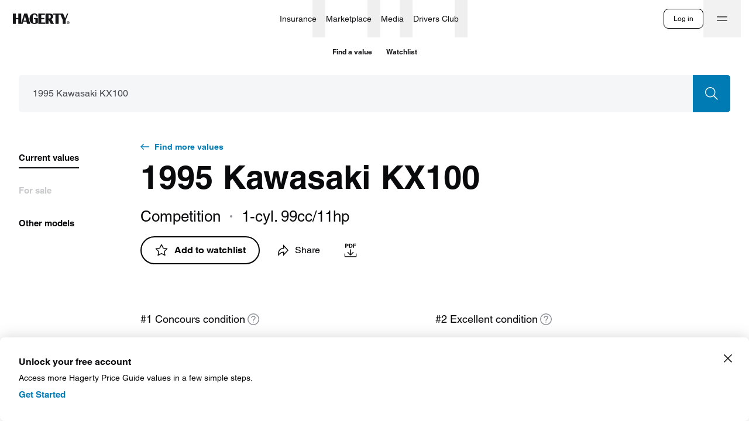

--- FILE ---
content_type: text/html; charset=utf-8
request_url: https://www.google.com/recaptcha/api2/anchor?ar=1&k=6LdDYdoaAAAAAF4l8rDntJH_qfonDBodR5x7YzBN&co=aHR0cHM6Ly93d3cuaGFnZXJ0eS5jb206NDQz&hl=en&type=image&v=PoyoqOPhxBO7pBk68S4YbpHZ&theme=light&size=invisible&badge=bottomright&anchor-ms=20000&execute-ms=30000&cb=tmbjv6y3flze
body_size: 49342
content:
<!DOCTYPE HTML><html dir="ltr" lang="en"><head><meta http-equiv="Content-Type" content="text/html; charset=UTF-8">
<meta http-equiv="X-UA-Compatible" content="IE=edge">
<title>reCAPTCHA</title>
<style type="text/css">
/* cyrillic-ext */
@font-face {
  font-family: 'Roboto';
  font-style: normal;
  font-weight: 400;
  font-stretch: 100%;
  src: url(//fonts.gstatic.com/s/roboto/v48/KFO7CnqEu92Fr1ME7kSn66aGLdTylUAMa3GUBHMdazTgWw.woff2) format('woff2');
  unicode-range: U+0460-052F, U+1C80-1C8A, U+20B4, U+2DE0-2DFF, U+A640-A69F, U+FE2E-FE2F;
}
/* cyrillic */
@font-face {
  font-family: 'Roboto';
  font-style: normal;
  font-weight: 400;
  font-stretch: 100%;
  src: url(//fonts.gstatic.com/s/roboto/v48/KFO7CnqEu92Fr1ME7kSn66aGLdTylUAMa3iUBHMdazTgWw.woff2) format('woff2');
  unicode-range: U+0301, U+0400-045F, U+0490-0491, U+04B0-04B1, U+2116;
}
/* greek-ext */
@font-face {
  font-family: 'Roboto';
  font-style: normal;
  font-weight: 400;
  font-stretch: 100%;
  src: url(//fonts.gstatic.com/s/roboto/v48/KFO7CnqEu92Fr1ME7kSn66aGLdTylUAMa3CUBHMdazTgWw.woff2) format('woff2');
  unicode-range: U+1F00-1FFF;
}
/* greek */
@font-face {
  font-family: 'Roboto';
  font-style: normal;
  font-weight: 400;
  font-stretch: 100%;
  src: url(//fonts.gstatic.com/s/roboto/v48/KFO7CnqEu92Fr1ME7kSn66aGLdTylUAMa3-UBHMdazTgWw.woff2) format('woff2');
  unicode-range: U+0370-0377, U+037A-037F, U+0384-038A, U+038C, U+038E-03A1, U+03A3-03FF;
}
/* math */
@font-face {
  font-family: 'Roboto';
  font-style: normal;
  font-weight: 400;
  font-stretch: 100%;
  src: url(//fonts.gstatic.com/s/roboto/v48/KFO7CnqEu92Fr1ME7kSn66aGLdTylUAMawCUBHMdazTgWw.woff2) format('woff2');
  unicode-range: U+0302-0303, U+0305, U+0307-0308, U+0310, U+0312, U+0315, U+031A, U+0326-0327, U+032C, U+032F-0330, U+0332-0333, U+0338, U+033A, U+0346, U+034D, U+0391-03A1, U+03A3-03A9, U+03B1-03C9, U+03D1, U+03D5-03D6, U+03F0-03F1, U+03F4-03F5, U+2016-2017, U+2034-2038, U+203C, U+2040, U+2043, U+2047, U+2050, U+2057, U+205F, U+2070-2071, U+2074-208E, U+2090-209C, U+20D0-20DC, U+20E1, U+20E5-20EF, U+2100-2112, U+2114-2115, U+2117-2121, U+2123-214F, U+2190, U+2192, U+2194-21AE, U+21B0-21E5, U+21F1-21F2, U+21F4-2211, U+2213-2214, U+2216-22FF, U+2308-230B, U+2310, U+2319, U+231C-2321, U+2336-237A, U+237C, U+2395, U+239B-23B7, U+23D0, U+23DC-23E1, U+2474-2475, U+25AF, U+25B3, U+25B7, U+25BD, U+25C1, U+25CA, U+25CC, U+25FB, U+266D-266F, U+27C0-27FF, U+2900-2AFF, U+2B0E-2B11, U+2B30-2B4C, U+2BFE, U+3030, U+FF5B, U+FF5D, U+1D400-1D7FF, U+1EE00-1EEFF;
}
/* symbols */
@font-face {
  font-family: 'Roboto';
  font-style: normal;
  font-weight: 400;
  font-stretch: 100%;
  src: url(//fonts.gstatic.com/s/roboto/v48/KFO7CnqEu92Fr1ME7kSn66aGLdTylUAMaxKUBHMdazTgWw.woff2) format('woff2');
  unicode-range: U+0001-000C, U+000E-001F, U+007F-009F, U+20DD-20E0, U+20E2-20E4, U+2150-218F, U+2190, U+2192, U+2194-2199, U+21AF, U+21E6-21F0, U+21F3, U+2218-2219, U+2299, U+22C4-22C6, U+2300-243F, U+2440-244A, U+2460-24FF, U+25A0-27BF, U+2800-28FF, U+2921-2922, U+2981, U+29BF, U+29EB, U+2B00-2BFF, U+4DC0-4DFF, U+FFF9-FFFB, U+10140-1018E, U+10190-1019C, U+101A0, U+101D0-101FD, U+102E0-102FB, U+10E60-10E7E, U+1D2C0-1D2D3, U+1D2E0-1D37F, U+1F000-1F0FF, U+1F100-1F1AD, U+1F1E6-1F1FF, U+1F30D-1F30F, U+1F315, U+1F31C, U+1F31E, U+1F320-1F32C, U+1F336, U+1F378, U+1F37D, U+1F382, U+1F393-1F39F, U+1F3A7-1F3A8, U+1F3AC-1F3AF, U+1F3C2, U+1F3C4-1F3C6, U+1F3CA-1F3CE, U+1F3D4-1F3E0, U+1F3ED, U+1F3F1-1F3F3, U+1F3F5-1F3F7, U+1F408, U+1F415, U+1F41F, U+1F426, U+1F43F, U+1F441-1F442, U+1F444, U+1F446-1F449, U+1F44C-1F44E, U+1F453, U+1F46A, U+1F47D, U+1F4A3, U+1F4B0, U+1F4B3, U+1F4B9, U+1F4BB, U+1F4BF, U+1F4C8-1F4CB, U+1F4D6, U+1F4DA, U+1F4DF, U+1F4E3-1F4E6, U+1F4EA-1F4ED, U+1F4F7, U+1F4F9-1F4FB, U+1F4FD-1F4FE, U+1F503, U+1F507-1F50B, U+1F50D, U+1F512-1F513, U+1F53E-1F54A, U+1F54F-1F5FA, U+1F610, U+1F650-1F67F, U+1F687, U+1F68D, U+1F691, U+1F694, U+1F698, U+1F6AD, U+1F6B2, U+1F6B9-1F6BA, U+1F6BC, U+1F6C6-1F6CF, U+1F6D3-1F6D7, U+1F6E0-1F6EA, U+1F6F0-1F6F3, U+1F6F7-1F6FC, U+1F700-1F7FF, U+1F800-1F80B, U+1F810-1F847, U+1F850-1F859, U+1F860-1F887, U+1F890-1F8AD, U+1F8B0-1F8BB, U+1F8C0-1F8C1, U+1F900-1F90B, U+1F93B, U+1F946, U+1F984, U+1F996, U+1F9E9, U+1FA00-1FA6F, U+1FA70-1FA7C, U+1FA80-1FA89, U+1FA8F-1FAC6, U+1FACE-1FADC, U+1FADF-1FAE9, U+1FAF0-1FAF8, U+1FB00-1FBFF;
}
/* vietnamese */
@font-face {
  font-family: 'Roboto';
  font-style: normal;
  font-weight: 400;
  font-stretch: 100%;
  src: url(//fonts.gstatic.com/s/roboto/v48/KFO7CnqEu92Fr1ME7kSn66aGLdTylUAMa3OUBHMdazTgWw.woff2) format('woff2');
  unicode-range: U+0102-0103, U+0110-0111, U+0128-0129, U+0168-0169, U+01A0-01A1, U+01AF-01B0, U+0300-0301, U+0303-0304, U+0308-0309, U+0323, U+0329, U+1EA0-1EF9, U+20AB;
}
/* latin-ext */
@font-face {
  font-family: 'Roboto';
  font-style: normal;
  font-weight: 400;
  font-stretch: 100%;
  src: url(//fonts.gstatic.com/s/roboto/v48/KFO7CnqEu92Fr1ME7kSn66aGLdTylUAMa3KUBHMdazTgWw.woff2) format('woff2');
  unicode-range: U+0100-02BA, U+02BD-02C5, U+02C7-02CC, U+02CE-02D7, U+02DD-02FF, U+0304, U+0308, U+0329, U+1D00-1DBF, U+1E00-1E9F, U+1EF2-1EFF, U+2020, U+20A0-20AB, U+20AD-20C0, U+2113, U+2C60-2C7F, U+A720-A7FF;
}
/* latin */
@font-face {
  font-family: 'Roboto';
  font-style: normal;
  font-weight: 400;
  font-stretch: 100%;
  src: url(//fonts.gstatic.com/s/roboto/v48/KFO7CnqEu92Fr1ME7kSn66aGLdTylUAMa3yUBHMdazQ.woff2) format('woff2');
  unicode-range: U+0000-00FF, U+0131, U+0152-0153, U+02BB-02BC, U+02C6, U+02DA, U+02DC, U+0304, U+0308, U+0329, U+2000-206F, U+20AC, U+2122, U+2191, U+2193, U+2212, U+2215, U+FEFF, U+FFFD;
}
/* cyrillic-ext */
@font-face {
  font-family: 'Roboto';
  font-style: normal;
  font-weight: 500;
  font-stretch: 100%;
  src: url(//fonts.gstatic.com/s/roboto/v48/KFO7CnqEu92Fr1ME7kSn66aGLdTylUAMa3GUBHMdazTgWw.woff2) format('woff2');
  unicode-range: U+0460-052F, U+1C80-1C8A, U+20B4, U+2DE0-2DFF, U+A640-A69F, U+FE2E-FE2F;
}
/* cyrillic */
@font-face {
  font-family: 'Roboto';
  font-style: normal;
  font-weight: 500;
  font-stretch: 100%;
  src: url(//fonts.gstatic.com/s/roboto/v48/KFO7CnqEu92Fr1ME7kSn66aGLdTylUAMa3iUBHMdazTgWw.woff2) format('woff2');
  unicode-range: U+0301, U+0400-045F, U+0490-0491, U+04B0-04B1, U+2116;
}
/* greek-ext */
@font-face {
  font-family: 'Roboto';
  font-style: normal;
  font-weight: 500;
  font-stretch: 100%;
  src: url(//fonts.gstatic.com/s/roboto/v48/KFO7CnqEu92Fr1ME7kSn66aGLdTylUAMa3CUBHMdazTgWw.woff2) format('woff2');
  unicode-range: U+1F00-1FFF;
}
/* greek */
@font-face {
  font-family: 'Roboto';
  font-style: normal;
  font-weight: 500;
  font-stretch: 100%;
  src: url(//fonts.gstatic.com/s/roboto/v48/KFO7CnqEu92Fr1ME7kSn66aGLdTylUAMa3-UBHMdazTgWw.woff2) format('woff2');
  unicode-range: U+0370-0377, U+037A-037F, U+0384-038A, U+038C, U+038E-03A1, U+03A3-03FF;
}
/* math */
@font-face {
  font-family: 'Roboto';
  font-style: normal;
  font-weight: 500;
  font-stretch: 100%;
  src: url(//fonts.gstatic.com/s/roboto/v48/KFO7CnqEu92Fr1ME7kSn66aGLdTylUAMawCUBHMdazTgWw.woff2) format('woff2');
  unicode-range: U+0302-0303, U+0305, U+0307-0308, U+0310, U+0312, U+0315, U+031A, U+0326-0327, U+032C, U+032F-0330, U+0332-0333, U+0338, U+033A, U+0346, U+034D, U+0391-03A1, U+03A3-03A9, U+03B1-03C9, U+03D1, U+03D5-03D6, U+03F0-03F1, U+03F4-03F5, U+2016-2017, U+2034-2038, U+203C, U+2040, U+2043, U+2047, U+2050, U+2057, U+205F, U+2070-2071, U+2074-208E, U+2090-209C, U+20D0-20DC, U+20E1, U+20E5-20EF, U+2100-2112, U+2114-2115, U+2117-2121, U+2123-214F, U+2190, U+2192, U+2194-21AE, U+21B0-21E5, U+21F1-21F2, U+21F4-2211, U+2213-2214, U+2216-22FF, U+2308-230B, U+2310, U+2319, U+231C-2321, U+2336-237A, U+237C, U+2395, U+239B-23B7, U+23D0, U+23DC-23E1, U+2474-2475, U+25AF, U+25B3, U+25B7, U+25BD, U+25C1, U+25CA, U+25CC, U+25FB, U+266D-266F, U+27C0-27FF, U+2900-2AFF, U+2B0E-2B11, U+2B30-2B4C, U+2BFE, U+3030, U+FF5B, U+FF5D, U+1D400-1D7FF, U+1EE00-1EEFF;
}
/* symbols */
@font-face {
  font-family: 'Roboto';
  font-style: normal;
  font-weight: 500;
  font-stretch: 100%;
  src: url(//fonts.gstatic.com/s/roboto/v48/KFO7CnqEu92Fr1ME7kSn66aGLdTylUAMaxKUBHMdazTgWw.woff2) format('woff2');
  unicode-range: U+0001-000C, U+000E-001F, U+007F-009F, U+20DD-20E0, U+20E2-20E4, U+2150-218F, U+2190, U+2192, U+2194-2199, U+21AF, U+21E6-21F0, U+21F3, U+2218-2219, U+2299, U+22C4-22C6, U+2300-243F, U+2440-244A, U+2460-24FF, U+25A0-27BF, U+2800-28FF, U+2921-2922, U+2981, U+29BF, U+29EB, U+2B00-2BFF, U+4DC0-4DFF, U+FFF9-FFFB, U+10140-1018E, U+10190-1019C, U+101A0, U+101D0-101FD, U+102E0-102FB, U+10E60-10E7E, U+1D2C0-1D2D3, U+1D2E0-1D37F, U+1F000-1F0FF, U+1F100-1F1AD, U+1F1E6-1F1FF, U+1F30D-1F30F, U+1F315, U+1F31C, U+1F31E, U+1F320-1F32C, U+1F336, U+1F378, U+1F37D, U+1F382, U+1F393-1F39F, U+1F3A7-1F3A8, U+1F3AC-1F3AF, U+1F3C2, U+1F3C4-1F3C6, U+1F3CA-1F3CE, U+1F3D4-1F3E0, U+1F3ED, U+1F3F1-1F3F3, U+1F3F5-1F3F7, U+1F408, U+1F415, U+1F41F, U+1F426, U+1F43F, U+1F441-1F442, U+1F444, U+1F446-1F449, U+1F44C-1F44E, U+1F453, U+1F46A, U+1F47D, U+1F4A3, U+1F4B0, U+1F4B3, U+1F4B9, U+1F4BB, U+1F4BF, U+1F4C8-1F4CB, U+1F4D6, U+1F4DA, U+1F4DF, U+1F4E3-1F4E6, U+1F4EA-1F4ED, U+1F4F7, U+1F4F9-1F4FB, U+1F4FD-1F4FE, U+1F503, U+1F507-1F50B, U+1F50D, U+1F512-1F513, U+1F53E-1F54A, U+1F54F-1F5FA, U+1F610, U+1F650-1F67F, U+1F687, U+1F68D, U+1F691, U+1F694, U+1F698, U+1F6AD, U+1F6B2, U+1F6B9-1F6BA, U+1F6BC, U+1F6C6-1F6CF, U+1F6D3-1F6D7, U+1F6E0-1F6EA, U+1F6F0-1F6F3, U+1F6F7-1F6FC, U+1F700-1F7FF, U+1F800-1F80B, U+1F810-1F847, U+1F850-1F859, U+1F860-1F887, U+1F890-1F8AD, U+1F8B0-1F8BB, U+1F8C0-1F8C1, U+1F900-1F90B, U+1F93B, U+1F946, U+1F984, U+1F996, U+1F9E9, U+1FA00-1FA6F, U+1FA70-1FA7C, U+1FA80-1FA89, U+1FA8F-1FAC6, U+1FACE-1FADC, U+1FADF-1FAE9, U+1FAF0-1FAF8, U+1FB00-1FBFF;
}
/* vietnamese */
@font-face {
  font-family: 'Roboto';
  font-style: normal;
  font-weight: 500;
  font-stretch: 100%;
  src: url(//fonts.gstatic.com/s/roboto/v48/KFO7CnqEu92Fr1ME7kSn66aGLdTylUAMa3OUBHMdazTgWw.woff2) format('woff2');
  unicode-range: U+0102-0103, U+0110-0111, U+0128-0129, U+0168-0169, U+01A0-01A1, U+01AF-01B0, U+0300-0301, U+0303-0304, U+0308-0309, U+0323, U+0329, U+1EA0-1EF9, U+20AB;
}
/* latin-ext */
@font-face {
  font-family: 'Roboto';
  font-style: normal;
  font-weight: 500;
  font-stretch: 100%;
  src: url(//fonts.gstatic.com/s/roboto/v48/KFO7CnqEu92Fr1ME7kSn66aGLdTylUAMa3KUBHMdazTgWw.woff2) format('woff2');
  unicode-range: U+0100-02BA, U+02BD-02C5, U+02C7-02CC, U+02CE-02D7, U+02DD-02FF, U+0304, U+0308, U+0329, U+1D00-1DBF, U+1E00-1E9F, U+1EF2-1EFF, U+2020, U+20A0-20AB, U+20AD-20C0, U+2113, U+2C60-2C7F, U+A720-A7FF;
}
/* latin */
@font-face {
  font-family: 'Roboto';
  font-style: normal;
  font-weight: 500;
  font-stretch: 100%;
  src: url(//fonts.gstatic.com/s/roboto/v48/KFO7CnqEu92Fr1ME7kSn66aGLdTylUAMa3yUBHMdazQ.woff2) format('woff2');
  unicode-range: U+0000-00FF, U+0131, U+0152-0153, U+02BB-02BC, U+02C6, U+02DA, U+02DC, U+0304, U+0308, U+0329, U+2000-206F, U+20AC, U+2122, U+2191, U+2193, U+2212, U+2215, U+FEFF, U+FFFD;
}
/* cyrillic-ext */
@font-face {
  font-family: 'Roboto';
  font-style: normal;
  font-weight: 900;
  font-stretch: 100%;
  src: url(//fonts.gstatic.com/s/roboto/v48/KFO7CnqEu92Fr1ME7kSn66aGLdTylUAMa3GUBHMdazTgWw.woff2) format('woff2');
  unicode-range: U+0460-052F, U+1C80-1C8A, U+20B4, U+2DE0-2DFF, U+A640-A69F, U+FE2E-FE2F;
}
/* cyrillic */
@font-face {
  font-family: 'Roboto';
  font-style: normal;
  font-weight: 900;
  font-stretch: 100%;
  src: url(//fonts.gstatic.com/s/roboto/v48/KFO7CnqEu92Fr1ME7kSn66aGLdTylUAMa3iUBHMdazTgWw.woff2) format('woff2');
  unicode-range: U+0301, U+0400-045F, U+0490-0491, U+04B0-04B1, U+2116;
}
/* greek-ext */
@font-face {
  font-family: 'Roboto';
  font-style: normal;
  font-weight: 900;
  font-stretch: 100%;
  src: url(//fonts.gstatic.com/s/roboto/v48/KFO7CnqEu92Fr1ME7kSn66aGLdTylUAMa3CUBHMdazTgWw.woff2) format('woff2');
  unicode-range: U+1F00-1FFF;
}
/* greek */
@font-face {
  font-family: 'Roboto';
  font-style: normal;
  font-weight: 900;
  font-stretch: 100%;
  src: url(//fonts.gstatic.com/s/roboto/v48/KFO7CnqEu92Fr1ME7kSn66aGLdTylUAMa3-UBHMdazTgWw.woff2) format('woff2');
  unicode-range: U+0370-0377, U+037A-037F, U+0384-038A, U+038C, U+038E-03A1, U+03A3-03FF;
}
/* math */
@font-face {
  font-family: 'Roboto';
  font-style: normal;
  font-weight: 900;
  font-stretch: 100%;
  src: url(//fonts.gstatic.com/s/roboto/v48/KFO7CnqEu92Fr1ME7kSn66aGLdTylUAMawCUBHMdazTgWw.woff2) format('woff2');
  unicode-range: U+0302-0303, U+0305, U+0307-0308, U+0310, U+0312, U+0315, U+031A, U+0326-0327, U+032C, U+032F-0330, U+0332-0333, U+0338, U+033A, U+0346, U+034D, U+0391-03A1, U+03A3-03A9, U+03B1-03C9, U+03D1, U+03D5-03D6, U+03F0-03F1, U+03F4-03F5, U+2016-2017, U+2034-2038, U+203C, U+2040, U+2043, U+2047, U+2050, U+2057, U+205F, U+2070-2071, U+2074-208E, U+2090-209C, U+20D0-20DC, U+20E1, U+20E5-20EF, U+2100-2112, U+2114-2115, U+2117-2121, U+2123-214F, U+2190, U+2192, U+2194-21AE, U+21B0-21E5, U+21F1-21F2, U+21F4-2211, U+2213-2214, U+2216-22FF, U+2308-230B, U+2310, U+2319, U+231C-2321, U+2336-237A, U+237C, U+2395, U+239B-23B7, U+23D0, U+23DC-23E1, U+2474-2475, U+25AF, U+25B3, U+25B7, U+25BD, U+25C1, U+25CA, U+25CC, U+25FB, U+266D-266F, U+27C0-27FF, U+2900-2AFF, U+2B0E-2B11, U+2B30-2B4C, U+2BFE, U+3030, U+FF5B, U+FF5D, U+1D400-1D7FF, U+1EE00-1EEFF;
}
/* symbols */
@font-face {
  font-family: 'Roboto';
  font-style: normal;
  font-weight: 900;
  font-stretch: 100%;
  src: url(//fonts.gstatic.com/s/roboto/v48/KFO7CnqEu92Fr1ME7kSn66aGLdTylUAMaxKUBHMdazTgWw.woff2) format('woff2');
  unicode-range: U+0001-000C, U+000E-001F, U+007F-009F, U+20DD-20E0, U+20E2-20E4, U+2150-218F, U+2190, U+2192, U+2194-2199, U+21AF, U+21E6-21F0, U+21F3, U+2218-2219, U+2299, U+22C4-22C6, U+2300-243F, U+2440-244A, U+2460-24FF, U+25A0-27BF, U+2800-28FF, U+2921-2922, U+2981, U+29BF, U+29EB, U+2B00-2BFF, U+4DC0-4DFF, U+FFF9-FFFB, U+10140-1018E, U+10190-1019C, U+101A0, U+101D0-101FD, U+102E0-102FB, U+10E60-10E7E, U+1D2C0-1D2D3, U+1D2E0-1D37F, U+1F000-1F0FF, U+1F100-1F1AD, U+1F1E6-1F1FF, U+1F30D-1F30F, U+1F315, U+1F31C, U+1F31E, U+1F320-1F32C, U+1F336, U+1F378, U+1F37D, U+1F382, U+1F393-1F39F, U+1F3A7-1F3A8, U+1F3AC-1F3AF, U+1F3C2, U+1F3C4-1F3C6, U+1F3CA-1F3CE, U+1F3D4-1F3E0, U+1F3ED, U+1F3F1-1F3F3, U+1F3F5-1F3F7, U+1F408, U+1F415, U+1F41F, U+1F426, U+1F43F, U+1F441-1F442, U+1F444, U+1F446-1F449, U+1F44C-1F44E, U+1F453, U+1F46A, U+1F47D, U+1F4A3, U+1F4B0, U+1F4B3, U+1F4B9, U+1F4BB, U+1F4BF, U+1F4C8-1F4CB, U+1F4D6, U+1F4DA, U+1F4DF, U+1F4E3-1F4E6, U+1F4EA-1F4ED, U+1F4F7, U+1F4F9-1F4FB, U+1F4FD-1F4FE, U+1F503, U+1F507-1F50B, U+1F50D, U+1F512-1F513, U+1F53E-1F54A, U+1F54F-1F5FA, U+1F610, U+1F650-1F67F, U+1F687, U+1F68D, U+1F691, U+1F694, U+1F698, U+1F6AD, U+1F6B2, U+1F6B9-1F6BA, U+1F6BC, U+1F6C6-1F6CF, U+1F6D3-1F6D7, U+1F6E0-1F6EA, U+1F6F0-1F6F3, U+1F6F7-1F6FC, U+1F700-1F7FF, U+1F800-1F80B, U+1F810-1F847, U+1F850-1F859, U+1F860-1F887, U+1F890-1F8AD, U+1F8B0-1F8BB, U+1F8C0-1F8C1, U+1F900-1F90B, U+1F93B, U+1F946, U+1F984, U+1F996, U+1F9E9, U+1FA00-1FA6F, U+1FA70-1FA7C, U+1FA80-1FA89, U+1FA8F-1FAC6, U+1FACE-1FADC, U+1FADF-1FAE9, U+1FAF0-1FAF8, U+1FB00-1FBFF;
}
/* vietnamese */
@font-face {
  font-family: 'Roboto';
  font-style: normal;
  font-weight: 900;
  font-stretch: 100%;
  src: url(//fonts.gstatic.com/s/roboto/v48/KFO7CnqEu92Fr1ME7kSn66aGLdTylUAMa3OUBHMdazTgWw.woff2) format('woff2');
  unicode-range: U+0102-0103, U+0110-0111, U+0128-0129, U+0168-0169, U+01A0-01A1, U+01AF-01B0, U+0300-0301, U+0303-0304, U+0308-0309, U+0323, U+0329, U+1EA0-1EF9, U+20AB;
}
/* latin-ext */
@font-face {
  font-family: 'Roboto';
  font-style: normal;
  font-weight: 900;
  font-stretch: 100%;
  src: url(//fonts.gstatic.com/s/roboto/v48/KFO7CnqEu92Fr1ME7kSn66aGLdTylUAMa3KUBHMdazTgWw.woff2) format('woff2');
  unicode-range: U+0100-02BA, U+02BD-02C5, U+02C7-02CC, U+02CE-02D7, U+02DD-02FF, U+0304, U+0308, U+0329, U+1D00-1DBF, U+1E00-1E9F, U+1EF2-1EFF, U+2020, U+20A0-20AB, U+20AD-20C0, U+2113, U+2C60-2C7F, U+A720-A7FF;
}
/* latin */
@font-face {
  font-family: 'Roboto';
  font-style: normal;
  font-weight: 900;
  font-stretch: 100%;
  src: url(//fonts.gstatic.com/s/roboto/v48/KFO7CnqEu92Fr1ME7kSn66aGLdTylUAMa3yUBHMdazQ.woff2) format('woff2');
  unicode-range: U+0000-00FF, U+0131, U+0152-0153, U+02BB-02BC, U+02C6, U+02DA, U+02DC, U+0304, U+0308, U+0329, U+2000-206F, U+20AC, U+2122, U+2191, U+2193, U+2212, U+2215, U+FEFF, U+FFFD;
}

</style>
<link rel="stylesheet" type="text/css" href="https://www.gstatic.com/recaptcha/releases/PoyoqOPhxBO7pBk68S4YbpHZ/styles__ltr.css">
<script nonce="U0kjXueuKezlBN936kr5Pg" type="text/javascript">window['__recaptcha_api'] = 'https://www.google.com/recaptcha/api2/';</script>
<script type="text/javascript" src="https://www.gstatic.com/recaptcha/releases/PoyoqOPhxBO7pBk68S4YbpHZ/recaptcha__en.js" nonce="U0kjXueuKezlBN936kr5Pg">
      
    </script></head>
<body><div id="rc-anchor-alert" class="rc-anchor-alert"></div>
<input type="hidden" id="recaptcha-token" value="[base64]">
<script type="text/javascript" nonce="U0kjXueuKezlBN936kr5Pg">
      recaptcha.anchor.Main.init("[\x22ainput\x22,[\x22bgdata\x22,\x22\x22,\[base64]/[base64]/MjU1Ong/[base64]/[base64]/[base64]/[base64]/[base64]/[base64]/[base64]/[base64]/[base64]/[base64]/[base64]/[base64]/[base64]/[base64]/[base64]\\u003d\x22,\[base64]\\u003d\\u003d\x22,\x22wphhHQFjWUNGUH1xMG/Cl0/Cg8KXGC3DgC7DuwTCoyfDkg/[base64]/[base64]/DmXIfP8OYw4NqRMKyHxbCkHnDsAdBw5dcMR3DqMKvwqw6wpTDoV3DmkFxKQ1CNMOzVSUEw7ZrFcOIw5dswpB9SBsgw5IQw4rDp8OWLcOVw5nCkjXDhnsIWlHDlcKUNDt+w5XCrTfCs8KPwoQBQAvDmMO8DnPCr8O1Ok4/[base64]/[base64]/Dj8OVOMOTwrhYw7pcwpcVw7Rkwpcfw5/[base64]/wrfCglvDpw4KwpPCscKvwr4ZFMK1w6J+BMKCwo0sPsK1wo7CtcKhQMOcB8KGw7HCqGzDmsKww6oCZsOJasKZRsOgwqrCi8OfMcORa0zDggIiw5h1w63DvsK/GcOMHsOFGsKMCnsWdFDCr0PDncOGHCB9wrQ3w5HDqxBNNQLDrSh+X8KYDcK/w6fCucOqwrHCrFfCh1LDmQxrwpjCsXTCt8K2wrjCgSfDvcK9w4R6wqZ8wr4Yw6YXahXDthzCpiQDw6XDmCYDPsKfwqI2wo46LcKdw4zDj8OQGsKDw6vDmi3CqivCvhnDmcK7GzwuwrpCHXwCwp7Dv3QARxrCk8KYTcKkO0rDj8KEQsO0TsKSTEPDmhnCvcO/[base64]/wp57LDNlw4fCgx/DuXEUw4lmfBrCu8KfQD0vwosAbcO2XcOmwq7Dl8KdVVJKwqMzwpskF8O7w4QbNsKfw651UsKjwrhrQMOCwq0LC8KICcOxOcKLPsO7TMOBYQTCq8K0w4xrwrHDlizColvCtMKawogZfV8HPXnCtsOuwrjDuinCpMKcM8K/MSUmRMKswqByNcORwqgrdMOewppHeMO/OsOYw5kjG8K7P8OkwoXCv3hcw4YmYjrDoG/[base64]/Cp8OdHljCnMKvw6XCo0/CusOSw4PDgTNxwp/CgMOGHghqwr4Zw406KyzDkl0EP8O6wrJcwp/CoA5nwqIGW8KUdsO2wrDDkMKXw6PDpX07w7FhwqXDlsKpwoXDu1DCgMOgPMKrw7/Cug53eFYeAyHCscKHwr9uw6hUwqcXCMKjG8O1wqrDqlDDiB5Lw54ISUfDlsOXwolCfBlxAcKlwr0uVcOhS2d9w7Y7wrlfFn7CncOtw6TDrsK5bQFZw7bCkcKAwo/DglbDk2rDuUfCvsOKw5Vrw5Emw7PDlRTCmnYtwo4oLADDksKpITDDjcKoLB7CscORWMKRVhHDuMK1w77CmwgcCMOlw67Cjwwww795wofDkig/[base64]/DUDCjlrCmwdswoMuGcO2w4jDkcK+fsK4w7bCnMKOw5h3PBPDr8KHwpPCtsOzYXbDpV1WwqXDoyh/w4bCiG7Cm1JYfwRuUMOJYFJlW0fDhmPCtMKkwpfCiMOYKEzClEzCpQA8VCLCg8Osw6tzw710wpxUw7NUQBrCsnjDqMOCe8ODJcK/SSM/woXCimQJw6XCjFvCo8KHbcODZxvCoMO5wrPDtsKiw74Bw6vCqsOww6LDqkhFw6tGFVzCkMKkw7TClcODRg0pZBIUwpB6aMKnwpQfKsOLwpjCssO3wpLDi8Oww4NRw5vCpcOnw4Y/w6huworCsDdcX8O8XFNEwpfDosOEwpZhw55jw5bDiBItEsKPOMOfYkIZAV94JX8dQhbCiTfDmhXDpcKowrQtw5vDtMOhWHA/LCVBwrlAIcKnwo/DjcOgwrRVbMKOw6w+Q8KXwqQYS8KgD0zDm8O2dT7CpMKoMnseSsO2w5Q0KVo2BCHCtMOiYRMvBjHDhH8lw5PCsANWwq3CgD/DqQ12w77CpsO7UzDCn8OiSMKFw61xZMOCwqJBw4hnwr/DnMOEwogzZwnDv8ObCnIdwqzCsBU2PMONEFjDoE86enDDkcKrUHDCq8Oqw6tXwq/CgMKCB8Oif33DkcOtJm5VFlgTccOvPFsrwol5I8O4w7LCjRJAAW/[base64]/CoMOecMKMw6A1OcKWwqlKwoRVw6ZBSsKFwrjCkMO3wqgrEsOWY8O/[base64]/YcK0aWrCuynClj/DnMKlwrXCn23ChsKxfRhKWgLDoBTDnMOhXsKhTnzCpsK1IHwyRcOWXnDCkcKfI8O1w6txYUE7w53DkMK2wrHDkgM2wpjDjsK1O8KZD8O4XCXDmmBtegrDuWXCsi/[base64]/[base64]/Ct8OFwrkOw4XDt1dxwqdcw6vDoFsqwo/CoHhTwoPDrMKPFSI/BMKNw45sKXHDpVDDksKrwpQRwrPDoX3DgsKfw4QJUwsnwqAcw6rCp8KoXsKAwqjDrcK6w78Ww7PCrsO2w6ocBcKJwpotwpDCuUc4Th8yw5XCi0sCw77CkcKaH8OJwp50V8O/WsObwr8pwpfDk8O5wqLDoyTDrgjDhSbDtlfCgcKBcW7Dv8OYw7VPZXfDoBTCnEHDqxrCkDM/w77DosOjI18Cwqodw5TDkMOGwp43F8K4D8KGw4UQwpp2R8KZw77CkcOvw4ZIc8O0XAjClGzDvcKYQw/CmQxPXMOTwokJwonCocKjA3DDuw15Z8KRKMKeUA0ew5h3GMOJOMOIQsOqwqB3woR+RsORw7oMJRBvwoJ7UsO1wrtIw7hew53CpVw1OsOEwpkjwpYQw7jDt8OWwozCh8KoW8KYXTsBw6x4esO/wqLCr1XClcKvwoPDucKIDx3DpDPCpcKpZ8OWGlVdD20Sw4zDpMOMw6dXwpdhw6VRw7FtP31pGmwKwqjCq3NZKcOlwrzChcKzejrCtcKrVlAZwqh7ccO1wqTDksOvw7oJOHlVwqRie8K7L2zDhcKDwqdyw5HDtMOFVMKnDsODTsOSUMKPw5/CoMOgw7/[base64]/DqzzCjAtmP8O7BX7CnnXDhcOhUcOjw7XDg0sIQ8OwAsO3w78Ww4bDmF7DnzcBwrXDtcKKWMOPDMOPw7U5w4hSVMKFKSx/wowcNAHDrsKMw5NuR8Otwp7DlW94DMOWw6rDpcOew7rDnXEfVsKOAsKjwqonN2sVw5obwp/DisKxwqoDWiTCqyvDp8Kqw6JzwrwCwo/CgCAJPcOSYhJPw4LDjlXCvcOcw61CwovCvcOsPnJAZMObwpvDlcK3OMKFw5plw4h2woNCMcOYw6jCgMOSw7nCm8OuwrpwD8OhK0bCmyt1wrk/w6VRIMKDKSMnJQXCscKbayRJAkN0wrIlwqDCrCHCkU5Iw7ElP8OfGcOZwrNkFsOEE2cCwqfCm8Ksb8OgwrrDpGRcOMKxw6vCuMO/cS/DpMOaRMODw7zCjcKde8OSRMKBw53CjnABw5RCwpbDoXpiU8KlVTREw73CtDfCmcO/JsKIU8OdwozChcOJccO0w7nDuMOZw5JGZG0YwoXCtcK1w7VSTcOZdsOkwpBadMKuwppUw7nDpMOffMOSwqvDk8K8AnjDqQDDpMKGw73CssKzNVpSNsOwdsK/wq4pwqgWVh8AImkvwrbCmAjCosKJT1LDrHvDhhBubErCpygHA8OBacKEPTrCsXjDv8K/wq54wrwSAh3CucKww5MeAmDChT3DtXpbIcOww5vDuTlnw7vCocOoEV47w6fCrcO5bXnCu2ovwp51KMKELcKVwpHChXPDsMK/wqLChMKxwqR5c8OOwpbClTo1w4nDvcOefDTDgxU2HQDCiXjDqMOOw5tQNyTDqlLDuMOPwrw0woDDulDDpg4kwpPCgA7CmsO0H3A6PkHCgX3Dt8KowqHCocKZc3HCp1XDqcOnD8OOw57Cnjhuw4oQNsKkRCVdKMOow7kgwo/DszxXcMKDXTFGwpjCrcKHw5rDvcO3wpHCp8K/w6N2AcK9wpZDwrvCqcKRKHkkw7bDv8K2wqXCi8K/YcKJw48eBg5gw6A7wqtQPEIiw6Q+BcKFw7gXCjfCuBp8WiPDnMK2w4nDmcOnw4FBKFjCmQvCsg3CgMOdIR/DgAPCvMKEw7hEwq7DmcKnWMKdwqBhHQtjwqbDrsOdXz1nOMOcLsOYDXfCusOYwrVPFMOwODEfw7XCrsO5ecOdw5jCqRnCoEINXy89I0vDmMKBwoTCnEpDPsOHD8KNw6XDvMOBcMOuw5h7fcOUwq8lwqtzwpvCmsO7IsKhwp/Dr8KxJsO1wozDosO2w7jCqVTDsW05w5FkDcOcwqjCmsKgP8K2w5/DnsKkeRs+w7jDkMKJKcKoLsKww64lccOLIsOMw694e8K1WhB7w4XDl8KeFgtoScK1w5fDijx7CirDn8KNMcO0bkk/Sm7DoMKJCQRAe0UvIcKVZXDDhcOPecKZC8O9wrDDnMOBaAzCiU5iwq/DncOxwqnCq8O4FBbCpgHDqcOswqQzVg3CscO2w5bCo8KXAcKMw584Tn7CulhuPxbDmcOuOjDDhlrDvipaw6pzfzXCmFg2w5bDlgwvwqbCvMKkw4bChjrDmcKBw4N+w4rCicOww5QRwpERwpTDq0vCksOLIRA2acKLCRQAG8OPwrzDjMOaw5LCtsKzw6XCmMOlc1/DoMKBwq/Dm8Ooe2Mgw4F2GiNxHcObEsOuScO2wrN8wqpHC01Tw5nDngwKwoAVwrbCuAxBwr3CpMOHwp/CrAtBewJ9dSDCk8OKFwUYwp1BbsOUw6Bpc8OLI8K8w5PDtD3Dl8OIw6TCj10pw5nDv0PCusOmOMKCw53Coi1Lw71uHcOAwppqAFDCgkoDT8OmwpLDkMO8wonCrEZWwpohYQXDmhXCkkDChMOQJi9uw6PClsOUw63DoMK9wrfCj8O3DTzChcKSwpvDln4Fw7/CpUDDiMOKWcK0wqfCkMKIaDXDrWHDvMKmEsKcw7LCvXhawrjCvMO0w4lmBcONPQXCscKdQVpdw7jCuCBKfMOMw4Z4Y8KRw7ZNw4tGwpBBwoMdc8O8w4fCoMKcw6nDlMK9FH/CqkTDmVfCkztswq/DvQd+YcKGw7lifsK4MwIhDhQTE8K4wqLDh8K5wr7Cm8K0VMOXP2Y6LcKobHUfwrfDqsOPw4/CssOBw68/w5xqBMOmwr/[base64]/wpDDlFpcRcKQcG/CiCrCqcOswqpCZj/CvcK1RjY/[base64]/[base64]/DlhHDrGolJcOQbcOHwqjCmsOtwpDDugfCqMKZY8KODF3Dt8K4w5NLWz3CgEPCtcKPSFYrw5hKwrpOw513wrPDp8OST8OBw5XDkMOLUDoLwqkLw5U7V8KJW1Nkw410wq3CmcKTWw5ocsOGwq/Cp8Kaw7PCgAt6NsKbNcKpZy0HU13Cql4Xw6PDiMKhw6TCssOHw7rChsKtwrclw43Dpxgyw74RHz8UTMKDwpTChxLCijbDtzRiw67CgsKNPkbCvz1Ae0/CvmLCt1JdwoBvw4HCncKmw4DDsg/Dt8KOw63Dq8Ojw5hWFMO7AMO2IDp+ME8pRsK4w41Twp9+wrQtw4c1w4lNwqgvw6/[base64]/Cr8OPWHvCryLCrTnClmVLw7DDtm0RZVwIAcOPScKRw7XDn8KGWMOqwp8YNsOWwofDgcOMw6fDv8KiwoXCjAPCmjLClH96MnDDjzXCvCzCiMOgB8KCVmACclrCtMOYPXPDg8O8w5HDpMOkHxY7wr/DsyLDhsKOw5JLw7EaCcKfOsKVcsKWGDPDkGHCgMOofmJMw7J7wod/[base64]/DgUA9w4FgTsK+RUfDoEYcXVIWQ8KWwrrCoAhNw6/DhcO+w47DpG1bHGELwr/Dp2DDlQYDXwJQWcKowoUfV8Opw6fDlB05NsORwqzCiMKibsOaPsOJwpoYbsOiHg83ScOxw5nDncKKwrR8w4ARXlLCniXDr8Krw4XDrcOmCAx7YDtbElfCnkLChDLDjiABwozChEHCgzXCk8K2w6cPwoEHMWZwOcOTw7LDkUsOwojChzFAwrHDoVYGw4JVw4B/w6wzwpHCpMOGf8OrwpNYOUlgw4nCnmfCoMKxEEJAwo3CihM5BcKaFQshBjJoK8Oxwp7CusKUYcKgwqDDgSXDqAzCuw0Aw5/CrRLDphnDvsOIU1g+wqPDqhrDkn7CrcKKTRQVacKxw651LQjClsKMw4vCh8KIW8OvwoQ4Qi04aw7CuiTCgMOOAMKKfUzDqHBbVMK2wo51w4ZMwrzCosOLw4fCh8KGXMOiPQ/CvcKdw4rCrkVdw64WfsKow7Z0BMO7LA7Dv1fCvSAUA8KhfybDpMKpwq/CsjXDpxfCpsKvQTBiwprCgRLCnl7CsWBLLMKLX8KuJ0DDmsKJwq/Dp8KHQgLChjcRBsOIN8Ouwq9/w5TCs8OdLsKhw4TDiC3CmyPCvDIESMKMCDUkworCizFXQcOlwojCunLDtTtIwq52woE+Ck/[base64]/wq05wqRUwqx5wrpSQsKJPxZdKGnCjsK1w4JCw54iKcOIw7RGw7/Dt0TCl8KrR8Ofw6bCgMK8CMKkwpbCpMOjU8OYLMKiw4/DhcOnwr8Rw4IYwqfDjmg2wrDCngjDs8K/wqwMwpLDn8One0rCiMO/[base64]/DucKbDRLCoiYOQAHCvMOAFcK3woHDtxLColcvUcO9w55Yw7ZoFiscw5LDmcOPO8OQT8Kpwqd0wrbDhVfDjMK/IA/DuALCmcOHw7tvYjTDtmV5wo5fw4YKMk3DjMOpwqhvKinCv8KgTXfDrUMVw6DDmj/CrBDDvxQ/wrjCoxXDpisnMHpMw7bDjTnChMKxbhF0TsOqB2DCi8OKw4fDjWfCqMKGUzRRw4FuwrsNSDTCjj7DiMOHw4wZw6rCrDPDjx9BwpHDtitnPEUQwoUlwpTDgcOhwq0yw4laesOSdSAfIxR7Y03CqcKzw5gVwpN/w5rChsOuKsKqR8KLKEnCjkPDjMOBSi0+P2J9wqpQGz3CicKIV8Oowo3Dgl7CicKZwrPDlcKNwp7Dl37Cg8KSfHnDq8KnwqbDhcKQw7rCusO1FS/[base64]/DkHPCuUAMwqPClsOcw7PCl8KowqBAB1VaXwfCjg9RW8KZZ3/[base64]/wqXCvXZrOcO4G8OuTWPCgE4CMSXDhmjDpMOxwrEfcMO3dMKzw5tCN8OTO8O/w4fCi2HCqcOdw6AoRMOJZTYWCsOEw73CpcODw7HCglF4w4NiwonCnVYRFANzw43CugTDsFArRhEoE0pWw5bDkDR9KkhyUcKjw6oAw7rCkcOIbcOewqZbAMKRTcKrWFctw7bDvQ3CqcKnwpjCkirDq2/DgG0dTDFwVSQ0CsKVwrxCw4x9LSRSw4rCnQ4cw7vCl000wqsJAxXCg0waw6/CscKIw4kYD1XCnEnDl8KjLMO0wrXDuGdiDsK8woDCscKyLUJ4wqPChMO3EMO4wpzDvQzDtn8CC8KowofDmsOARMK4wqIIw6hNDijCm8Kiewx6Px7Cl3jDtcKJw43CtMOsw5jCtsOyRMKnwrPDtjbDqCLDo1Q3woTDrMKpQsKcA8K2JFglwpMIwrMAKQfCnzJ+w4fDly/Cs0Arwp7DmwDCukNew63Cv0sYw5dMw7bDuhLDrx81w6LDhW9DKi1rO3rClSQHGsK5Yh/CosK9dsOWw4EjMcKvwoLDk8OWw6rCpUjCsCkAFAQ4Eyk/w4rDqRd/djXDplNSwp7Dj8O3w5J3TsODwr3CrhsnLsKCQxbCsFzCs3gfwqHDi8KIHxxpw4fDqQPDo8OVPcKXwockw6RFwosbTcOxQMKAwo/DtMOPSCZYwovDscKnw7tPbMOow63DjBvDncOiw4wqw6DDnsOAwqPCl8Kqw67DjsKVw4wKw6LCtcKlf38FQcKhw6XDr8Oiw41XJzUowoV/eVrDuwDDgsOJw7DCi8KITsKpZlXDgzEDwpkiw4x8wobCgzbDjsOVbzzDjVvDuMKwwp3DjzTDtU/Cg8OYwqBONiHCuEN2wqxiw5N3w51ODMOuCkd2wqXCg8KCw4HCviHCqijCgX7CrULCswZXdcOjL2BWAMKswqHDpy0Ww7HCijTDs8KVCsKWKlHDqcOuwr/CmwvCkEU5wonDjys3YXF7wokPGsOeGMKZw4zDgWbCm2jDqMOOaMKmSCZ+ZEE4w7nDpcKzw5TCj3t2fVPDnSMcL8OqKTpxekTDkkrDg31Qwo4Pw5dzbsKrw6FJw70Dwr1AV8OHVlwOFhTDoknCrC9vaCElbQfDpMKow5EIw47DlMO+w459wq/CkMKxaVx+wpjCtFLCo0tVaMOLUsOUwobCosKgw7LCt8OhcVnDgMOhQ1fDoiN+SmZIwod0wpE2w4PDgcKgwqXCk8Kkwqc4HR3DnUYTw6/ChsKxXSJsw5t5w5ZTw6LChMKEwrfDq8O8PGl5wpQ5w7gfdxTCtMK4w4UrwrpVwq5jdj/Ct8KfBhILTBzCjcKfLsOGwq/[base64]/[base64]/CrsOWFMOlw6l2PsK5w6hGOGDCkhLCsjTCr1/CqMOwcDXDp8OYNcKEw6Qoa8K2Ih/ClMOQKy0TSsKsJwBfw41kdsKbcW/DusO6wqzCsDFAdMKxUz8TwqFMw7HCpMKcJMKbRsKRw4RswonDgsK5w4TDvVkxXsO3wqhmwo/DtkMIw6/DinjCmsK8wpk2wrPDiA/DvRFlw4JMYsKGw5zCr0/DuMKKwrXDtcOZw5pXJcO8wo17M8KDXsK1asOVwqLCsQY9w61wSHopL0AIUy/Dv8KmMxvDtMO+TMORw5DCuRzDrMKFeDEdJ8OpUGU7dsKbKTnDmRIPFsK7w4/DqsK2MVXDiVjDv8OawqDDncKpfMK1w6nCpRnCusKmw6Nlw4IxHRHCnTo5wrp1wrlrDGBuwpDCv8KqCcOEekjDvGEowpnDg8KZw5LDoXV9w7DCk8KpB8KVeBgDNwLCvnVReMKQwoHCokUIKxtlHzPCvXLDmiYMwrQ8OXTCrBjDmjFdGMONwqLDgm/DgcKdSS9owrg7W3EZw67DmcOFwr0lw4IJwqBywqTCrj0rWmjCiVV8Z8KKIcKZwr/[base64]/[base64]/Dn8O0w5PDvUt6YcKfDcK+w49qwqrCpsO6w7AnXi99w6TDoUpdLRzCnksIFMOXw6E3w4zCnFBow7zDhwHDq8KPwqTDg8OSwo7Cp8KTwrAXRMK5cXjCi8ODGsKtYsK0wrIfw5bDu1Qgwo7DrSh+w53DqH9yYiTCjU/Ct8KHwp/CtsOXwoRNTzYUw5bDv8KOYMKSwoVmwoPCkMO9wqXDuMKtKcOdw6/[base64]/Dm8Ofw58HeAQZwp/DjhrCnsKGw5kTw6/DsgzDmwNRTEvDhXTDpWI0bEPDkynDjsKcwofChcOUw4Y0RMO4f8Oew5PDjwzCp07Coj3DmgTDuFvCg8O9w5tJwpRyw4xSXCXCqsOgw4XDuMK+wqHCpiHDs8K/w6IQCAoCw4UXw7sxYTvCoMOgw7MSw5lwHTzDi8KfPMKNbGN6wrd7Zl7Cu8KAworDo8ONanXCkRvChMOLfcOXOcKlw6TCuMK/O0VkwrnCrsK4DsK9OGjDuX7Cj8KMw5FUITDDsyXCocKvw47Dh2oJVsOhw7sFw48LwpsiTjp3fwsUw4zCqSkkN8OWwqhlwpk+wpbCo8KHw5LCiXAbwogWw4UeR3RZwp9bwqI4wqrDkgcyw5jDt8O8w7NkKMOuYcOCw5ESwpfCh0HDjcO8w6/CucKlwpY3PMOvw5xZLcOqwpLDocKbwoN6bMKgw7NywqLCtzXCv8KewrBvQcKleEh/[base64]/[base64]/CulXCksOENELCvcOrwrTCvEV0w7RlwrDDoWbDpMO8w7EPwr52VRjDjhDDiMKpw7M4wofCgMKXw73DlsKDEBplw4XCgiYyPWnCicOuNsOCLMK/wqJgRcK6BsKJwooiDHphNAB4wrnDjHHDoXoZL8O8UGHDlsKYNBPCpcKSD8Kzw4U9WmnCvDhKbDbDomZHwrFQwrzCvHEyw5BHBsKPUA0pE8OFw5kqwpZ5fCpkFcOZw5AzeMKTfcKyeMO2RSDCuMOjwrEgw7PDlsO9w4LDqMOQFifDksKzbMOQN8KbD1/DnSXDvMOOw7bCn8OQw71Awo7DucOHw6fCmsOtflx0C8KbwpxKw4fCo29jXkXDlEMVZMOjw4XCssOyw4wtQMOBAMKBXcOHw6jDvR9eE8OPw5DDrVrDmMOLeSg3wqvDjhU0FcOzclnCqsKcw4Y1wpdqwpXDmhl8w6/DpsOKw5fDv2gzwrTDjcOcDkNNwpjCsMK4e8K2wqtdX2B3woYswpTChHkCw5TCtGlnJzTDqXLDmj3DjcKvLsOKwrUOaw7CjRXDkBHCpgbCumhnwoUWwpAUwo7DkwLDvmPDqsOxJX7DkX7Dr8KmfMKKFhhKDG/DhHMAwrrCvsKlw4TCn8OuwqXDrWfCg3HDhEbDjzjDhMKRWsKdw4s7wrFgKUlewobCs0sdw44tAmVCw41OBMKKGS/Cj1IKwo0Pe8O7A8KvwqETw4/DvsO2XsOWJ8OEHVUfw53DrcKBaXVHdcKewoIrwp/[base64]/w744C8O5w53DmsOCTwkmw73DnsOkbcKYaEAhwro2dcOYwpF5DsKxNMO/wr4Nw7/Ch38ZKMKEO8KkL2TDisOcB8Onw6HCogg8M3JfW20AOyAew4/DlCF1SMOIw5DDv8ONwonDhsONYcO+wqPDgMOow7jDmVZhUcOXMgXCj8O/w7wAw4TDlMOpOcKKTUDDmSnCtlZ1w63CpcK2w5JvCUkKPcOnNn7CusOSwqHCpXJXdMKVVRzDvi5gw6XCn8OHZxLDgC1dw6LCjS3CogZvMnfCuBsIMyEVbsKow5HCg2rDk8KMfHQlwqdpwoXDp0AqB8KfFifDuCc5w6zCs11BQcKRwoLDhx4QQCXCvcOBUDsQIR/[base64]/[base64]/[base64]/DpcOtUAjDiS3Do8OswpAkbAhFw4UjwqJSw5jCkHjDqAIoI8OFbCFNwqDDmz3ChcOlDcKCCsOrOMKlw47ChMKQw6Y6CTtVwpDDtcOIwrXCjMO4w64oP8K1bcOOwqhbwpjDkWbCncKww4nCgnjDgElkLyfDjMKOwpQvw67Dg2HCkMKPJMKQUcKgwrvDjcOJwoQmwq/CmirDq8Ktw5zCsTPCmcOAF8K/SsOGX0vCrMKIbMOvHWhlw7Bbw6fDrQ7DiMOIw48Twp4Uc2Iow6bDq8O3w4fDssOPwofDjMKjw4Q1w4JtHMKKQsOlw7/Cr8K1w5nCicKRw5hSw4bCnhpyfn4LQcOmw6UUw7/Cs3zCpiXDgcOHwrbDixnCuMOawocOwpnDh2PDgGAlw5BpDsO4XMKVYGvDrcKswqRCLcOWCA8NYsKEw4lnw67Cj0bDi8Ofw705OkB+w59naTFTwrl5JcOlKW3DgMK2SG/[base64]/CrFoYQEVqw5zCslxSbMOfwpAtwqTDjQ0Fw5/ChS40TMOgXMKcJ8OzV8KAMn/[base64]/Ci8KCw5XDqWd5LcOqJCzDuFssw4nCtGxWw6E8Y1bCu0rCm3fCpsOhTcOJD8KAfMOGd157P2wpwpJMDMKHw73CniEmwpEbwpHChsK0TsOGw551w5/CgBXDh2RAOVvDlxbCjg0RwqpXw6BTEjrCocOTw47CgsK2wpEIw6jDl8O7w4hhwqkgY8OwcMO8PcOzNcKswr7CoMOUwoXClMKVCGJgczdcwpTDlMKGMw7ChW5tJsO6G8OFwqHCtcKgJsKIf8K/wqrDrMOFwqzDn8ORIwFQw6UVwpMdMMONAsOsZMOTw7ZtHMKILEbCiVLDmMKpwpELVF3CpmHDqMKbZcOMZMO7E8Ogw75uBcKxRTY9YwvDtWXDusKhwrRhGnrDsWVhCSFMaz0nYcO+woTCucOXQMOJShcRP0fDtsOIL8OpX8KJwoMaBMOqw7Y/RsKTwoo0bjYhNWY0VV40bsOdDlTDoFHCpFYjw6p6w4LCksOXB2QLw7Z8P8Kvw7nChcK1w7XCrMO7wqrDoMO9RMKuwr8MwoDDtULDncK7MMOlR8OkeDjDtXMTw5MyfMOtwr/DhnQAwoAiesOjLQjDp8K2wp1zwoHDn3Zfw57Dp0Vuw4rCsmAlwrxgw7xoYkXCtMOOGMKzw5AewqXCmsKiw5rCujbDhcKTV8OcwrLDsMK8BcOdw7PCsDTCm8OyGAHDpE8AfsKiwr3Co8KmNS5Qw4x7woQqM3snc8OvwprDk8KPwq7DrmPCj8OVw4xdOSrDvcKaZMKMw5/DriYNwoDCrMOxwp93F8OowphDXsKqExzCisO/CAXDmBDCtCvDlSLDlsOkwpEowrXDpXhxF3hww7vDm1DCpQljJ2EaDsONc8KobUfDiMOAJ3AOfD7DmkLDl8Orw68KwpDDncOlwqYFw7g/w6fCkAHCr8KzTlrDnUTCtHAYw4jDjcKew71kVcK4w5fDnVEgw6HCo8KJwpoPwofCqmBgC8ONXy7DtsKBI8O1w784w5sDI1bDvMKIAR/Ctn1qwq4wUcODwr3DpwXCo8Khwpxyw5/DuR0owrEWw6nDpTvDgkHDq8KNw7nCp2XDhMKIwp7CicOtwrYcw4nDiAJNTWpuwqNUV8O+Y8K0CMOrw6NiXH/[base64]/[base64]/Ch1AyLMK4w7/CiMOXw7oaYzDCtMKQc8KlLXnCjHfDnhjCh8OBIGvCmBDCn1bDtMKcwq/CvGkREFIUaiAnKsK9esKaw4DCtEPDtHYRw6DCuXBEInLDnQbDnsO1wqrCgDgGRMK8wrYPw40wwofCu8KGwqpGVcOzfiA2woU9w4/CqsKfJAx3IHlAwppRw74Dw4LCujXCtcKAwp5yf8KWwpfDmETCsBXCqcKBejTCqEJfL2/DrMKicnQRIxrCosO/aD84UcOHw6UUEMOmw5PDkzPDr2AjwqYnDRp7w6ISBGXDt2jDpwnCv8Obw4LCpAEPdXDCn3Ybw7LCv8KtPnhIFBPDoVEMKcOrw4/CihnCsyvCucKgwrbDlznDjGPCgcOpwofDjMKnSsOgwq4vBEM7cDTCol/CvG19w43DncOPXlwrNsOYwq3CmkLCsDJOwo3DvWFfKcKeR3nCpC/[base64]/DjsK9wpJpAGxqwrbDmzvCvw5ow7jDtzvDgS9sw43DgwLCrkQDw5/CumvDssOzI8KoVsKQwpHDgCHCtMO5LMOceEpvwo3CrGbCpcK2w6nDg8KLacKQwofDsXYZD8KNw5bCp8KyT8O9w5LClcOpJ8KAwo9gw7RWRhYjAMOaJsKhw4Zswq8Kw4NTcTcSP2LDhkPDiMKNwpRsw6Ivwo/DjkdzGnvCsw0nEMOIN2UwQ8KrOsKXwoTCosOlw73DkG4rSMKMwqPDrsOjf1PCqSVRwr3DucOTR8ORCmYCw7bDlQktXAwnw7g8wpsBbsObDMKHPR/Dk8KMdUjDi8ONJVjDsMOiLw50MCYKQcKswpstM2ggwpZEVzPCsV08JAJGTiAKVj3Dj8O2wr/CmcOTXsOUKE3DpRbDuMKkd8K/w6jDuB4tNjQJw4jDgcOefnHDncKpwqgXVcOZw6k6wqDCkSTCs8OheiRFEDgFXsOKcSUjwo7Cli/DoivDn1LCtcOvw7bDoCkLcTJAwr7DlExxwp9kw5oAB8OLcwjDisK7WsOEwq4KUsOcw7jCjMKKdyLDkMKhwrZVw5rCgcOASRoEAMKwwpbDoMKZwpwABW9lPBNlwonCnMKPwqrCocKVVMOYdsOdworDvcKmZjJ7wqNVw4lNUktvw77Duw/[base64]/DlcO5VSrDs3TDuE8uwoAYwp7Cs3Now6PCnyXCuiVdw6rDtCIBLcOxw4HClTjDvjhBwqYNw73CmMK2w7h+PX1CIcKUJMKFDsOJwpt2w4/CkMKtw702Dh0zIMKTCCJNIzocwrDDkBDCnjhIcTwgw4LCjRpqw6TCnVFiw7zDkgHDkMKUB8KQQFQ9wo7Cp8KRwpzDqsOGw4zDrsOQwprDtsOFwrjDlE3DhkElw6JOwqjDr2nDosKaA3Y1YQ03w5whIXB/wqMVJcO3Gn5LWQ7Cp8KdwqTDlMKpwrh0w4ZiwoZmdm3CkFrCq8KkSCBLwopVUcOqX8Kuwo4JQ8KLwpEsw7pcGncZw7x/w7QDf8OUAUjCthXCrn5DwqbDr8Kiwp7CjsKFw5TDlyHClzrDg8KfTsOLw5zChMKuM8Kjw4rCsSZ+wrZMB8OSw4kKwpkwwq/CqsKjbcKxwpo2w4wcGCvDqsKqwovDkQMGwpfDmcK1IMOzwoghwp/Dv03Dt8K2w77CrcKcIjbDiXzDpcOYw6ohwo3Du8KfwrhCw7UzFlnDgGbCj0TCp8KOZ8KNw7AlbiXDrMOew7lMfzvCk8Kow5/DqHnClcOtw5jCn8OWbzQoZcKMKlPCscO+w7BCEsKxw5cWwpYEwqXDqcObO1HDq8K6UAtOXMO9wrEqRU80TADDkm/[base64]/Do8OcAgZ4OMOebsODH8O+wrt4e05ewpInw6o3chUqGgLDj298JMKUc2sneVgNw4lRA8Kyw5vCk8OmBxgCw70WPsK/NMOzwqkFTnfCnS8dYsKvZhHDkcOcMMOrwqBeKcKEw7jDhho4w4oDw5pMNMKNMSzCv8OKP8KBwozDqsOSwog/QG3CvFfDthMFwpsNwrjCpcO8eF/Dn8OSP23DsMOjRsK7ZxvDjQFDw64QwpDClD0gScOVMBsowoQDZMOcwr7DjEPCmFnDvDjCtMO9wpbDkcKsWMObclgjw55UfmlmTMO1Y1XCo8K2E8Ksw5M9QyjDkDJhZgPDr8Kyw4IIcsK/czR/w4siwrMMwo5IwqHColDCpcK9eAg/acOGdMOdUcKhT1J9wrPDmXAvw5A1Rw7CiMOkwrokeHJ/w58/w5nCjcKtAsKvCS45R1/DgMKAbcO0McKeL1AtI2LDk8Kgd8K+w5LDsD/DtHxBYlHDviYjeHI0w7/CiTjDjRnCt1rChsOpwrTDnsOpFcOcIcKhwqpUTixLXsKXwo/Cp8OwcMKgHXhRdcOiw6lCw5rDlE54wpvDu8OkwrIzwrtSw5nCqjbDo0PDuVvCqsK+UsKreRVJwofDnnnDsTUceEfCpAzCmMO6wq3DtcObGn1PwoPDicOpTk3ClMOmw5pWw5ISTcKpMsOKAMKowo1bcMO7w6pWw7LDiEUDVwk3P8K+w7UZA8OcQ2Ukbm01DsKsbsO/wrcPw709woVaesO+a8KrOcO3d0LCpi0Yw7FFw5TCq8KhSA4XU8KgwqouClvDsi7CoyfDsjZDLTLDryQwW8OiCMKIR3PCvsKbwpPCuFfDp8Kxw6JGKGliw5towqPCuHBPwr/DqmYhJBjDgcKFMCJnw5ZDwrI7w4jChBR+wq7Dk8KUIgwAQSNZw7wgwrLDhwt3Z8O0UAYDwrjCucOue8OsOGPCq8OmGsK0wrvCt8OCHBlHZHM+w4bCoTU1wqHCrMO5wobDncOWOwzDpXJ+flsfw5HDt8KuaT9TwoXCosOOcEkTfMK/[base64]/UHsXBsOcw7DDiipKOW3ClhzCtcOELcK1w5zDnMOVESd0EnwJNS/Cl1jCr1PCmAFAw78HwpR+wrMAVl05fMKobiMnw5oHOHPCksKTMzXCp8OabcOoT8KCwonDpMKkw4MDwpR9w7UMKMO3csKkwr7CssOZwoEqD8K8w7xRw6bChcOvOcK2wo1NwqoJSVFzQBlYwp/Ct8KeD8Kjw5Qiw5vDg8KcOMOVw5rCjxnDhjDDnzkLwo0kAMKwwq/DoMKHwpjCqxrCqD56BsKyfQBfw4bDrMKwecOJw6J0wrhDwo3DjTzDhcOzBMKWeAJOwqRvw4AHDVMfwrQ7w57CpBc4w7kHfcOAwr/DksO4wrZJQsOkUyhzwoE3e8Ofw4jDryDDpns/GQNDwrYHwpfDvsKDw63CsMKRw6fDv8KKJ8K2wp7DtgEuMMK6EsOiwoNtwpXDucKMTBvDmMOrClbCv8O9esKzEjhRwrnCqVrDpE3Dm8Kcw7XDk8KjQX19E8Orw6B8QVN7wpnCtQY2b8KYw6/CgcKpFWfDgB5GeyTCsgDDlMKnwq/CrADCs8KSwrXDqGzCjR/Csk80csObFGZiGEPDlQFdW34ewpvChMOmElVQbDXCjsOIwoI1JwYQYCvCn8OzwqbDqsKEw7TCr1HDvMOhwoPCv1Fhw4LDscK6wprCtMKgYHvCgsKww5p1w70TwpbDg8K/w7Ekw7B+EDxZMsOBADTDigbCncOFe8OKHsKbw7HDhMObA8Ouwo9CJMOSP1rCqy0bw5U+VsOEc8KkU2cAw6BOGsO0EGTDlsK9XhzDkMKhAcOnRm/CgAJVGSbCmTLCjVJ9BMK/V3Z9w43DsQjCnMOrwrUJw4Fjwo7DncOPw4dfXU3DpsORworCl2zDjMKIS8KAw7bDkWHCkkTDosOvw5TDr2VHHsKmeQjCox/[base64]/DlFxkQB52w6nClsKlfcOyPMOQTsOUwqbCqXzCiXfCgcKuZVQOW07Dq0xzBsKcBRARIsKHDMKfV0ocQQwKSsKLw6cnw5krw6rDgsK3DsOZwrI2w7/Djm9Qw6pGccKcwq4wZWc4w7QCVMOgw7J2FMKywpbDisOhw6wHwp0SwoRfX2M6C8OWwqxkLMKBwpzCvMKhw7hDAsO7BgpWwqwzWsKyw4fDhwYUwrzDkk8cwocnwpLDt8ODwr/Cq8Oxw7zDh1Bmw5zCrzJ3LSHCgsKyw5YSDV9WBm/CkUXCvURHwqRCw6DDnywrwrTChxPDhibCu8KWYl7DnmHDgw85dyTCqsKiaH9Vw6PDknXDgRnDnX1sw5XDtMOWwqHDkB5Sw4cKQ8OlB8O0w7fCrcOIV8O/YsKUwovDssKBdsOXG8KXWMO1woHCgsOIw7NTwqXCpBIHw7g9wqY0w694wojDvjzCuTrDiMO5w67Cvn4Wwq/DvcOTOGs8wqbDuGbCkHPDnmTDgm1NwoMqw64Hw70PCSRvE114PcKvKcOiwoFMw6HDsEhhCmMmwp3ClsOkLsOVeh8ewrrDncKOw4TDvsOdwoMww4TDtcOOPcKmw4jCr8OlYgMPwpnCuXDCkGDCq1fDo07CllvDmi8ccUtHw5J5w4zCsm5Kw77DusOvwrTDlcKnwqE/wpJ5R8Kjw4EHDHsWw6BxJsK1w7p5w7c+FWUTw6sdZyXCl8OgfQR2wqfDmArDg8KDwoPCiMKMwqzDiMKkQMOafsK1wp14CgFtcznCmcOTZsOtbcKRdsKwwrvDkDTCvgXDvw0BfEgvB8KUf3bCiC7DrA/DqcObJcONNcOFwrMWZVPDsMOgwprDuMKBHsK+wpB/w6DDpmvCsChNMH9ewrfDs8Obw67DmMObwq0jwoRtE8KZK0LCvsKwwrsRwqjCiWDCpls5w5bDrX9GJMKbw7LCrR5gwpgKNcKFw7p/[base64]/[base64]/DhRLCgSfDpMKXw69YwojCl07DiMKvw40ITcKTXnLDmcKdw5xFO8KEGcKmwoQbw4ssF8Oiwr5Dw5scLgPCqCY9woBqZxfCrD1TBD/CrhfCpkglwpMjw7LDnWFoWMOwVsKdGwTDuMOLwqTCgERVwp/DjsOmJMOONMKOVHA4wo3Ds8KBN8Kiw6cOwocmwoPDmmDCv1cDOXoEX8O3wrk8E8ONw77CqMKrw6ccbRBLwqHDkwbClMKkYnZ7IWPCly7DgSIdfk5cwqbDonZSIcORXcKxdEbDkMOww5/CvErDjMObHRTDg8Kfwrp4w5JJYCd8ZjTDlMOTK8ObbSNpTcONwrpRw43DoyDDrgQmwpDCsMKMXcOZCyXDhXBpwpZswrLDuMOSYkDCuSZcLMOGw7PDrcOXR8Ktw5nConXCsAsvesOXdQNoAMKLa8K7w40ew5U3w4DCmsKvw63Dh3AUw57DgXBtRsK7wq80DMO/D24UHcORw6TDosKxw5vCnH/CnsOswozDt0LCuFTDrgTDmsKNLFfDljXCkRLCrSxhwqxWwoBrwrDDtCYZwqjDoCFSw7XDmQvCg1TDhUDDtMKFw5o2w6jDtMKRMRLCpinDvhhEUFnDh8ObwrrCkMKhBMKlw5ESwpjDixR0w4TCpl94Z8KUw6XCjMK8FsK4wr83wrrDvMOKasK9wrHCjx/[base64]/DqcKBTMO7wotnwpjDh8Kgwpo5V33ClcKLPcOYRMOzTEVww7ppW3s5w7DDs8O/wqMjaMO4GcO8BsKAwpLDn3LCrhJ8w7TDtMOfw43DlwHCmHUtw7cxAkjCozZuQsOLwosPw4/DtMK4WCQkWcOUEcOkwrvDtMKew7PDssOUC3vCg8OqfsKYwrfDg0nCosOyI0ZMw5w3wrrDp8O/w4R0L8KaUXvDssOlw6LCjVPDvMOmVMOxw7NsOTlxKkR+aDRzwqvCi8KpdWk1w4zCjxhaw4Q0RsK1w7bCk8KBw47CulkdYzwqdTViSGtUw7nDgy4XWsKuw58Uw7zDpxR+csObCcKNbsKiwq/CjcO5QmBfSQjDmGN2aMOSBXbCiCMawpXCs8ObUsKdw77Dr2/DpcKKwqhPw7FcSsKWw7HDmMOFw6kPw6HDvsKew77CgwjCpRvCpm/CgMKcw5HDlgHCq8Kqwq7DuMKvCV4zw7t+w6Zhb8OdaRPDk8KNcTbDpcOhEjPCgT7Do8OsW8OoYwM6wrHCl14ow5QEwqBOwq3Dr3HDuMKKL8O8w7Q0FWE0BcOtGMKjBnLDt3VZw71HP0VDw5rCj8KoWADCrnLCscK/O27DscKuTS8lQMKEw73ChmdEw4DDmMOYw4jCnF92U8KsQ04/Ngxaw543cwUAXsKmwpxRPXRIamXDo8O9w7/CjcKuw4V6XRh9wqzDliTDhRDCnMO4w7tnSMO1GShew4JbYcKWwoY/AcK+w5M/wpDDoFLCgcKFIsOcUMKAE8KNe8KERMO9wrBuHSfDpU/DgxgkwoltwocZIlM0D8KOPMO3GcOSXMK/[base64]/wrPDk8Ocw6jDlwMnBcKGwrfDtyhpLsO8w4xaJlTCjzd0e3YCw7bDjsOWwr/Dn1XDsTZCP8K7Z1MDw5zDiFt8wrXDuR/[base64]/CvcKqE8KDw5wDw7bDkWgtQEXCg8KHFhVIRMOTHGQWHhTDuSbDq8OEw7jDigoLDjI3OS/CscOCTsKlUjQtwrJUJMOawqt1N8O9BcOEwppBXlN4wprDhMOgbmzDk8KEw5Irw6/Dg8KawrjCoGPDuMOowox0M8K+GlvCkMOqw4nDpx5/JMOnw5V5woPDuzNOw4vCvsKowpfDi8KXwp0JwpjCu8OKwpgzGxRSAGUhdUzCjyFOAkUlZgwgwrIuw4xqW8ORw6ctIj7CuMOwEMK7w605w4kTw4HCicOtZA1rC0rDimgLwo7DjywYw4HDh8O7X8KwNjjDsMOJenHCtWwOXW/[base64]/DhwoAWjzDhMOOwoYcAcKhw6VuM8OST8Opw5w/QkPDlwrDkGPCln7Ds8O1CQfCmCYcw7LDohrDucORDXQTwovCnsKhw4B6w7RUGSltckIsHcKvwr4dw68Ww6/[base64]/CqAJ8GkMcw4w7aE4mwpBeHAjDqMKvSCc5GVcQw7vCmwYXXcKgw7IRw7vCtsO0CA9Kw5TChmIuwqZkImTDhxFGGcKYwog3w6XCtsOsYsOgEnzDinJ8wrHCscKFbwN4w4PCknMww4rCnAbDssKQwpwRNMKMwqVATsOsKQzDgDNSw4djw7sKwo/[base64]\x22],null,[\x22conf\x22,null,\x226LdDYdoaAAAAAF4l8rDntJH_qfonDBodR5x7YzBN\x22,0,null,null,null,0,[16,21,125,63,73,95,87,41,43,42,83,102,105,109,121],[1017145,246],0,null,null,null,null,0,null,0,null,700,1,null,0,\[base64]/76lBhnEnQkZnOKMAhnM8xEZ\x22,0,0,null,null,1,null,0,1,null,null,null,0],\x22https://www.hagerty.com:443\x22,null,[3,1,1],null,null,null,0,3600,[\x22https://www.google.com/intl/en/policies/privacy/\x22,\x22https://www.google.com/intl/en/policies/terms/\x22],\x222rKGNf29nnLHyrnZhHfOnRpjcHBA2of1LQ/QKI2VZ7Y\\u003d\x22,0,0,null,1,1769187259475,0,0,[239,157],null,[167,20,144,235],\x22RC-9WoE4dMG9onUQg\x22,null,null,null,null,null,\x220dAFcWeA4bnmPACFlPlsA4fUQ41cT72YF2y0c3mcNam8-q4uJvfJLgnXWpkMDhzOgDyvWk5I2XYzcw3NE8M1_DkCSecB49jNDgzw\x22,1769270059503]");
    </script></body></html>

--- FILE ---
content_type: text/css; charset=utf-8
request_url: https://www.hagerty.com/valuation-tools/_next/static/css/d5948d659781384d.css
body_size: 3875
content:
.Icon_icon__3jQrI{display:block;width:1em;height:1em;fill:currentColor}.Loader_loader__UZRX9{animation:Loader_spin__nTmXf 2s linear infinite}@keyframes Loader_spin__nTmXf{0%{transform:rotate(0deg)}to{transform:rotate(1turn)}}.Tooltip_tooltip__98Sw9{z-index:5}.Tooltip_tooltip__arrow-container___5jXa{position:absolute;display:flex;justify-content:center}.Tooltip_tooltip__arrow-container___5jXa>*{position:absolute}.Tooltip_tooltip__arrow-container___5jXa[data-placement*=bottom]{top:0}.Tooltip_tooltip__arrow-container___5jXa[data-placement*=bottom]>*,.Tooltip_tooltip__arrow-container___5jXa[data-placement*=top]{bottom:0}.Tooltip_tooltip__arrow-container___5jXa[data-placement*=top]>*{top:0;transform:rotate(180deg) translateY(-100%);transform-origin:top center}.Tooltip_tooltip__arrow-container___5jXa[data-placement*=right]{left:0}.Tooltip_tooltip__arrow-container___5jXa[data-placement*=right]>*{right:0;bottom:0;transform:rotate(-90deg) translate(50%);transform-origin:bottom right}.Tooltip_tooltip__arrow-container___5jXa[data-placement*=left]{right:0}.Tooltip_tooltip__arrow-container___5jXa[data-placement*=left]>*{bottom:0;left:0;transform:rotate(90deg) translate(-50%);transform-origin:bottom left}.Tooltip_tooltip__arrow__kS0ec{border-right:6px solid transparent;border-bottom:6px solid #fff;border-left:6px solid transparent}.Tooltip_tooltip__arrow--black__4f9OV{border-bottom:6px solid #090a0b}.Tooltip_tooltip--enter__AMnku{opacity:0}.Tooltip_tooltip--enter-active__JkxSJ,.Tooltip_tooltip--enter__AMnku,.Tooltip_tooltip--exit__wgcTw{transition:opacity .3s cubic-bezier(.645,.045,.355,1)}.Tooltip_tooltip--exit__wgcTw{opacity:1}.Tooltip_tooltip--exit-active__C_z6Q{opacity:0;transition:opacity .3s cubic-bezier(.645,.045,.355,1)}.Tooltip_tooltip--variant-default__Zd2S9{padding:12px 16px;border-radius:5px;max-width:240px}.Tooltip_tooltip--variant-default__Zd2S9 .Tooltip_close__lXJih{right:8px;top:8px}.Tooltip_tooltip--with-close__h4nTV.Tooltip_tooltip--variant-default__Zd2S9{padding-right:40px}.Tooltip_tooltip--variant-condensed__H_C7n{padding:4px 8px 6px;border-radius:5px;max-width:240px}.Tooltip_tooltip--colorVariant-black__KS9to{color:#fff;background-color:#090a0b;box-shadow:0 10px 25px rgba(9,10,11,.1)}.Tooltip_tooltip--colorVariant-white__643p6{color:#090a0b;background-color:#fff;box-shadow:0 5px 15px rgba(9,10,11,.1)}.Tooltip_close__lXJih{position:absolute;top:0;right:0;width:24px;height:24px;border-radius:50%}.Tooltip_tooltip--colorVariant-black__KS9to .Tooltip_close__lXJih{color:#fff;transition:background-color .4s}.Tooltip_tooltip--colorVariant-black__KS9to .Tooltip_close__lXJih:focus,.Tooltip_tooltip--colorVariant-black__KS9to .Tooltip_close__lXJih:hover{background-color:#0089c7}.Tooltip_tooltip--colorVariant-white__643p6 .Tooltip_close__lXJih{color:#000;transition:background-color .4s,color .4s}.Tooltip_tooltip--colorVariant-white__643p6 .Tooltip_close__lXJih:focus,.Tooltip_tooltip--colorVariant-white__643p6 .Tooltip_close__lXJih:hover{color:#fff;background-color:#0089c7}.Tooltip_closeIcon__JJsS6{font-size:12px}.Tooltip_tooltip--enter-active__JkxSJ{opacity:1;transition:opacity 1s;animation:Tooltip_mountTooltip__XOv8V .5s}@keyframes Tooltip_mountTooltip__XOv8V{0%{opacity:0}to{opacity:1}}.mobileModifierModal_openedBody__vZcyG{position:fixed;overflow:hidden!important;height:100%!important;inset:0}.mobileModifierModal_container__cEF5k.mobileModifierModal_opened__KeBxh{position:fixed;z-index:10008;top:0;left:0;width:100%;height:100%;display:flex;flex-direction:column;justify-content:flex-end}.mobileModifierModal_container__cEF5k.mobileModifierModal_opened__KeBxh.mobileModifierModal_withoutBackground__KTZnX{height:auto;top:unset;bottom:0}.mobileModifierModal_withoutBackground__KTZnX.mobileModifierModal_opened__KeBxh .mobileModifierModal_contentContainer__kb_32{box-shadow:0 -2px 24px rgba(72,76,81,.16)}.mobileModifierModal_opened__KeBxh .mobileModifierModal_contentContainer__kb_32{position:relative;z-index:1;width:100%;top:100%;left:0;background:#fff;border-radius:8px 8px 0 0;box-shadow:0 -4px 10px rgba(9,10,11,.3);animation:mobileModifierModal_moveUp__FEkJI .5s;animation-fill-mode:forwards}.mobileModifierModal_opened__KeBxh .mobileModifierModal_contentContainer__kb_32.mobileModifierModal_noAnimation__FXC7v{animation:none;top:0}.mobileModifierModal_opened__KeBxh .mobileModifierModal_contentContainer__kb_32.mobileModifierModal_default__IWW1h{height:calc(100% - 64px)}.mobileModifierModal_opened__KeBxh .mobileModifierModal_contentContainer__kb_32.mobileModifierModal_autoSize__PeGGD{height:auto;max-height:calc(100% - 64px)}@keyframes mobileModifierModal_moveUp__FEkJI{0%{top:100%}to{top:0}}.mobileModifierModal_opened__KeBxh .mobileModifierModal_backdrop__G5VDN{display:block;position:fixed;z-index:0;top:0;left:0;width:100%;height:100%;background:rgba(9,10,11,.7)}.mobileModifierModal_opened__KeBxh .mobileModifierModal_backdrop__G5VDN.mobileModifierModal_hideBackdrop__UUrAa{display:none}.mobileModifierModal_opened__KeBxh .mobileModifierModal_closeBtn__YuXou{display:flex}.mobileModifierModal_closeBtn__YuXou{display:none;z-index:1;position:absolute;top:-48px;left:calc(50% - 15px)}.mobileModifierModal_backdrop__G5VDN{display:none}.divider_default__VG4CE{width:100%;height:1px;min-height:1px;background:#dee0e2;margin-top:8px;margin-bottom:8px}.accordion_accordion____nUJ{background:#fff;width:100%}.accordion_accordion____nUJ .accordion_accordionDivider__aiscs{width:calc(100% - 48px);margin:0 24px}.accordion_accordion____nUJ .accordion_accordionDivider__aiscs.accordion_active__ViMML{margin:16px 24px}.collapse_content__Uc0D9{visibility:hidden;overflow-y:auto;transition:max-height .4s cubic-bezier(.215,.61,.355,1)}.collapse_content__Uc0D9.collapse_contentOpen__r4MzV{visibility:visible;overflow:hidden}.collapse_content__Uc0D9.collapse_contentOpen__r4MzV div{max-height:inherit}.collapse_enter__N8mJ4{opacity:0}.collapse_enterActive__SJeGO{opacity:1;transition:opacity .4s cubic-bezier(.215,.61,.355,1),max-height .4s cubic-bezier(.215,.61,.355,1)}.collapse_enterActive__SJeGO ul{overflow:hidden}.collapse_exit__VTvNi{opacity:1}.collapse_exitActive__Odvt4{opacity:0;transition:opacity .4s cubic-bezier(.215,.61,.355,1),max-height .4s cubic-bezier(.215,.61,.355,1)}.collapse_exitActive__Odvt4 ul{overflow:hidden}.FilterBtn_container__Ifbpe{position:relative;width:-moz-fit-content;width:fit-content}.FilterBtn_default__VJAAX{display:flex;justify-content:flex-start;align-items:center;background:#fff;border:1px solid #b1b5b9;border-radius:5px;padding:8px 15px;box-sizing:border-box;box-shadow:0 1px 1px rgba(9,10,11,.05);color:#484c51;font-style:normal;font-weight:400;font-size:15px;line-height:22px;cursor:pointer}.FilterBtn_default__VJAAX:active,.FilterBtn_default__VJAAX:focus,.FilterBtn_default__VJAAX:focus-visible,.FilterBtn_default__VJAAX:hover{border:1px solid #090a0b;color:#090a0b;outline:none}.FilterBtn_default__VJAAX:disabled{outline:none;cursor:default}.FilterBtn_default__VJAAX:disabled,.FilterBtn_default__VJAAX:disabled:active,.FilterBtn_default__VJAAX:disabled:focus,.FilterBtn_default__VJAAX:disabled:hover{border:1px solid #c8cacb;color:#6f757c;box-shadow:none}.FilterBtn_default__VJAAX.FilterBtn_selected__GP5sp{border:2px solid #090a0b;padding:7px 14px}.FilterBtn_default__VJAAX.FilterBtn_selected__GP5sp:active,.FilterBtn_default__VJAAX.FilterBtn_selected__GP5sp:focus,.FilterBtn_default__VJAAX.FilterBtn_selected__GP5sp:focus-visible,.FilterBtn_default__VJAAX.FilterBtn_selected__GP5sp:hover{border:2px solid #090a0b}.FilterBtn_default__VJAAX.FilterBtn_selected__GP5sp:disabled{border:2px solid #c8cacb}.FilterBtn_default__VJAAX.FilterBtn_selected__GP5sp:disabled:active,.FilterBtn_default__VJAAX.FilterBtn_selected__GP5sp:disabled:focus,.FilterBtn_default__VJAAX.FilterBtn_selected__GP5sp:disabled:hover{border-width:2px}.FilterBtn_default__VJAAX.FilterBtn_selected__GP5sp.FilterBtn_locked___E1mC:active,.FilterBtn_default__VJAAX.FilterBtn_selected__GP5sp.FilterBtn_locked___E1mC:focus,.FilterBtn_default__VJAAX.FilterBtn_selected__GP5sp.FilterBtn_locked___E1mC:hover{border-color:#b1b5b9}.FilterBtn_default__VJAAX.FilterBtn_open__KCJ5G{color:#090a0b;border:2px solid #090a0b;background:#f7f9fa;padding:7px 14px}.FilterBtn_default__VJAAX.FilterBtn_locked___E1mC,.FilterBtn_default__VJAAX.FilterBtn_locked___E1mC:active,.FilterBtn_default__VJAAX.FilterBtn_locked___E1mC:focus,.FilterBtn_default__VJAAX.FilterBtn_locked___E1mC:hover{color:#484c51;border-color:#b1b5b9}.FilterBtn_default__VJAAX.FilterBtn_locked___E1mC .FilterBtn_icon__31KQx{margin-left:6px;width:12px;height:12px}span.FilterBtn_counter__Ru1lI{display:flex;justify-content:center;align-items:center;width:var(--dl,18px);min-width:18px;height:18px;margin-left:4px;background:#dee0e2;border-radius:9px;font-weight:700}.FilterBtn_clearBtn__66M9W{position:absolute;right:7px;top:-999px;opacity:.9}.FilterBtn_container__Ifbpe:hover .FilterBtn_clearBtn__66M9W{top:3px}.FilterBtn_clearBtnTooltipText__MhN5G{color:#fff}.FilterBtn_default__VJAAX.FilterBtn_clickableDisabled__mhK_D{border:1px solid #c8cacb;color:#6f757c;outline:none;box-shadow:none;cursor:default;cursor:pointer}.FilterBtn_default__VJAAX.FilterBtn_clickableDisabled__mhK_D:active,.FilterBtn_default__VJAAX.FilterBtn_clickableDisabled__mhK_D:focus,.FilterBtn_default__VJAAX.FilterBtn_clickableDisabled__mhK_D:hover{color:#6f757c;border:1px solid #c8cacb;box-shadow:none}.FilterBtn_default__VJAAX.FilterBtn_clickableDisabled__mhK_D.FilterBtn_selected__GP5sp{border:2px solid #c8cacb}.FilterBtn_default__VJAAX.FilterBtn_clickableDisabled__mhK_D.FilterBtn_selected__GP5sp:active,.FilterBtn_default__VJAAX.FilterBtn_clickableDisabled__mhK_D.FilterBtn_selected__GP5sp:focus,.FilterBtn_default__VJAAX.FilterBtn_clickableDisabled__mhK_D.FilterBtn_selected__GP5sp:hover{border-width:2px}.FilterBtn_container__Ifbpe.FilterBtn_allowShrink__isumX.FilterBtn_containerSelectedState__63NgU{overflow:hidden;flex-shrink:1;min-width:61px}.FilterBtn_container__Ifbpe.FilterBtn_allowShrink__isumX.FilterBtn_withCounter__pG_6m{min-width:83px}.FilterBtn_container__Ifbpe.FilterBtn_allowShrink__isumX.FilterBtn_withCounter__pG_6m .FilterBtn_default__VJAAX{padding-right:36px}.FilterBtn_container__Ifbpe.FilterBtn_allowShrink__isumX .FilterBtn_default__VJAAX{position:relative;width:100%;flex-wrap:nowrap;white-space:nowrap}.FilterBtn_container__Ifbpe.FilterBtn_allowShrink__isumX .FilterBtn_default__VJAAX .FilterBtn_btnChildrenContainer__urH9O{display:block;width:100%;flex-wrap:nowrap;white-space:nowrap;text-overflow:ellipsis;overflow:hidden}.FilterBtn_container__Ifbpe.FilterBtn_allowShrink__isumX .FilterBtn_default__VJAAX .FilterBtn_counter__Ru1lI{position:absolute;top:9px;right:14px}.FilterBtn_container__Ifbpe.FilterBtn_allowShrink__isumX .FilterBtn_default__VJAAX svg{flex-shrink:0}.FilterBtn_btnChildrenContainer__urH9O{display:flex;justify-content:flex-start;align-items:center}.accordionItem_itemHeader___zvs1{display:flex;flex-direction:row;justify-content:space-between;padding:16px 0 8px;margin:0 24px;-webkit-user-select:none;-moz-user-select:none;user-select:none;background:#fff;z-index:1;position:relative}.accordionItem_labelContainer__s6CWy{display:flex;align-items:center;flex-grow:1;overflow:hidden}.accordionItem_itemLabelBtn__j76d3{font-style:normal;font-weight:700;font-size:16px;line-height:24px;color:#484c51;display:flex;justify-content:flex-start;align-items:center;flex-grow:2;width:100%;height:40px;border-radius:0;text-align:left;cursor:pointer;background:#fff;-webkit-tap-highlight-color:rgba(0,0,0,0);transition:background .8s;background-position:50%;text-overflow:ellipsis;white-space:nowrap;overflow:hidden;display:inline-block}@media(min-width:1024px){.accordionItem_itemLabelBtn__j76d3{font-size:16px;line-height:24px}}.accordionItem_itemLabelBtn_5__weu2h{font-weight:700}.accordionItem_itemLabelBtn_8__F5_sZ{font-family:gt-america-mono;font-weight:400}.accordionItem_itemLabelBtn__j76d3.accordionItem_active__9g04M,.accordionItem_itemLabelBtn__j76d3.accordionItem_selected__S8IAN,.accordionItem_itemLabelBtn__j76d3:active,.accordionItem_itemLabelBtn__j76d3:focus,.accordionItem_itemLabelBtn__j76d3:focus-visible,.accordionItem_itemLabelBtn__j76d3:hover{color:#090a0b;background:#fff}.accordionItem_itemLabelBtn__j76d3:hover{background:#fff radial-gradient(circle at center,transparent .1%,#fff 0) 50%/110000%}.accordionItem_itemLabelBtn__j76d3:active{background-color:#f4f6f8;background-size:100%;transition:background 0s}.accordionItem_itemLabelBtn__j76d3.accordionItem_clickableDisabled__mi55v,.accordionItem_itemLabelBtn__j76d3:disabled{color:#8e949a}.accordionItem_itemLabelBtn__j76d3.accordionItem_clickableDisabled__mi55v:not(.accordionItem_clickableDisabled__mi55v),.accordionItem_itemLabelBtn__j76d3:disabled:not(.accordionItem_clickableDisabled__mi55v){cursor:default}.accordionItem_itemLabelBtn__j76d3.accordionItem_clickableDisabled__mi55v.accordionItem_active__9g04M,.accordionItem_itemLabelBtn__j76d3.accordionItem_clickableDisabled__mi55v:active,.accordionItem_itemLabelBtn__j76d3.accordionItem_clickableDisabled__mi55v:focus,.accordionItem_itemLabelBtn__j76d3.accordionItem_clickableDisabled__mi55v:hover,.accordionItem_itemLabelBtn__j76d3:disabled.accordionItem_active__9g04M,.accordionItem_itemLabelBtn__j76d3:disabled:active,.accordionItem_itemLabelBtn__j76d3:disabled:focus,.accordionItem_itemLabelBtn__j76d3:disabled:hover{color:#8e949a}.accordionItem_itemActions__Efhp4{flex-shrink:0;display:flex;flex-direction:row;align-items:center}.accordionItem_itemActions__Efhp4.accordionItem_locked__eQ82A svg{width:24px;height:24px}.accordionItem_itemActions__Efhp4.accordionItem_locked__eQ82A svg path{fill:#6f757c}.accordionItem_item__12hhB button.accordionItem_itemBtnIcon__rqDKA{height:100%;padding:0;margin-left:8px}.accordionItem_item__12hhB button.accordionItem_itemBtnIcon__rqDKA svg{width:24px;height:24px;transform-origin:center center;transition:all .4s}.accordionItem_item__12hhB button.accordionItem_itemBtnIcon__rqDKA svg path{stroke:#6f757c}.accordionItem_item__12hhB button.accordionItem_itemBtnIcon__rqDKA.accordionItem_active__9g04M,.accordionItem_item__12hhB button.accordionItem_itemBtnIcon__rqDKA:active,.accordionItem_item__12hhB button.accordionItem_itemBtnIcon__rqDKA:focus,.accordionItem_item__12hhB button.accordionItem_itemBtnIcon__rqDKA:hover{background:transparent}.accordionItem_item__12hhB button.accordionItem_itemBtnIcon__rqDKA.accordionItem_clickableDisabled__mi55v svg path,.accordionItem_item__12hhB button.accordionItem_itemBtnIcon__rqDKA.accordionItem_clickableDisabled__mi55v.accordionItem_active__9g04M svg path,.accordionItem_item__12hhB button.accordionItem_itemBtnIcon__rqDKA.accordionItem_clickableDisabled__mi55v:active svg path,.accordionItem_item__12hhB button.accordionItem_itemBtnIcon__rqDKA.accordionItem_clickableDisabled__mi55v:focus svg path,.accordionItem_item__12hhB button.accordionItem_itemBtnIcon__rqDKA.accordionItem_clickableDisabled__mi55v:hover svg path,.accordionItem_item__12hhB button.accordionItem_itemBtnIcon__rqDKA:disabled svg path,.accordionItem_item__12hhB button.accordionItem_itemBtnIcon__rqDKA:disabled.accordionItem_active__9g04M svg path,.accordionItem_item__12hhB button.accordionItem_itemBtnIcon__rqDKA:disabled:active svg path,.accordionItem_item__12hhB button.accordionItem_itemBtnIcon__rqDKA:disabled:focus svg path,.accordionItem_item__12hhB button.accordionItem_itemBtnIcon__rqDKA:disabled:hover svg path{stroke:#c8cacb}.accordionItem_item__12hhB button.accordionItem_itemBtnIcon__rqDKA.accordionItem_up__ciNXk svg{transform:rotate(180deg)}.desktopFilter_icon__yo5rL{flex-shrink:0;margin-right:6px;font-size:12px}button.mobileFilter_clearBtn__r63gi{color:#484c51;padding-left:16px!important;padding-right:16px!important}.mobileFilter_numberOfSelected__F_STc{flex-shrink:0;display:flex;justify-content:center;align-items:center;width:var(--dl,18px);min-width:18px;height:18px;margin-left:8px;font-family:var(--fontFamily,"HelveticaNeue","gt-america","Helvetica Neue","Helvetica",Arial,sans-serif);color:#484c51;font-style:normal;font-weight:400;font-size:11px;line-height:14px;border-radius:9px;background:#dee0e2}.mobileFilterGroup_containerList__b8GBt{position:relative;flex-direction:column;width:100%;height:100%;overflow:hidden;padding:24px 0 96px}.mobileFilterGroup_filterIcon__0rYJZ{margin-right:6px;width:12px;height:12px}.mobileFilterGroup_filterIcon__0rYJZ.mobileFilterGroup_icon_visibility_show__aJB3y{display:block}.mobileFilterGroup_filterIcon__0rYJZ.mobileFilterGroup_icon_visibility_hide__FvSO7{display:none}@media(min-width:0){.mobileFilterGroup_filterIcon__0rYJZ.mobileFilterGroup_icon_visibility_xs_show__Nktnw{display:block}.mobileFilterGroup_filterIcon__0rYJZ.mobileFilterGroup_icon_visibility_xs_hide__paf40{display:none}}@media(min-width:375px){.mobileFilterGroup_filterIcon__0rYJZ.mobileFilterGroup_icon_visibility_s_show__fYu8V{display:block}.mobileFilterGroup_filterIcon__0rYJZ.mobileFilterGroup_icon_visibility_s_hide__hFglU{display:none}}@media(min-width:768px){.mobileFilterGroup_filterIcon__0rYJZ.mobileFilterGroup_icon_visibility_m_show__quDJf{display:block}.mobileFilterGroup_filterIcon__0rYJZ.mobileFilterGroup_icon_visibility_m_hide__0mzar{display:none}}@media(min-width:1024px){.mobileFilterGroup_filterIcon__0rYJZ.mobileFilterGroup_icon_visibility_ml_show__JL9lv{display:block}.mobileFilterGroup_filterIcon__0rYJZ.mobileFilterGroup_icon_visibility_ml_hide__p1t_9{display:none}}@media(min-width:1440px){.mobileFilterGroup_filterIcon__0rYJZ.mobileFilterGroup_icon_visibility_l_show__nxsSt{display:block}.mobileFilterGroup_filterIcon__0rYJZ.mobileFilterGroup_icon_visibility_l_hide__nr_l0{display:none}}@media(min-width:1728px){.mobileFilterGroup_filterIcon__0rYJZ.mobileFilterGroup_icon_visibility_xl_show__tTPLv{display:block}.mobileFilterGroup_filterIcon__0rYJZ.mobileFilterGroup_icon_visibility_xl_hide__1YUPa{display:none}}.mobileFilterGroup_accordion__o8YM9{max-height:100%;overflow-y:auto;scrollbar-width:none}.mobileFilterGroup_accordion__o8YM9::-webkit-scrollbar{display:none}.mobileFilterGroup_mobileTitle__w_aQ2{font-size:16px;line-height:24px;font-weight:700}.backBtn_default__uMapV{display:flex;justify-content:center;align-items:center;height:32px;width:32px;border-radius:50%;box-shadow:0 5px 10px rgba(9,10,11,.05);cursor:pointer}.backBtn_default__uMapV,.backBtn_default__uMapV:active,.backBtn_default__uMapV:disabled,.backBtn_default__uMapV:focus,.backBtn_default__uMapV:hover{border:1px solid #dee0e2;outline:none;background:transparent}.backBtn_default__uMapV:hover{box-shadow:0 1px 1px rgba(9,10,11,.05)}.backBtn_default__uMapV:disabled{box-shadow:0 5px 10px rgba(9,10,11,.05);cursor:default}.gap_default__kQL3i,.nextBtn_default__2LAKu{display:flex;justify-content:center;align-items:center;width:32px;height:32px}.nextBtn_default__2LAKu{border-radius:50%;box-shadow:0 5px 10px rgba(9,10,11,.05);cursor:pointer}.nextBtn_default__2LAKu,.nextBtn_default__2LAKu:active,.nextBtn_default__2LAKu:disabled,.nextBtn_default__2LAKu:focus,.nextBtn_default__2LAKu:hover{border:1px solid #dee0e2;outline:none;background:transparent}.nextBtn_default__2LAKu:hover{box-shadow:0 1px 1px rgba(9,10,11,.05)}.nextBtn_default__2LAKu:disabled{box-shadow:0 5px 10px rgba(9,10,11,.05);cursor:default}.pageNumberBtn_default___L7US{display:flex;justify-content:center;align-items:center;width:32px;height:32px;border-radius:50%;cursor:pointer;font-size:14px;font-weight:700;color:#090a0b}.pageNumberBtn_default___L7US,.pageNumberBtn_default___L7US:active,.pageNumberBtn_default___L7US:disabled,.pageNumberBtn_default___L7US:focus{background:transparent;border:none;outline:none}.pageNumberBtn_default___L7US:hover{border:none;outline:none;background:#f4f6f8}.pageNumberBtn_default___L7US.pageNumberBtn_active__lqX7Z{color:#fff;background:#090a0b}.pageNumberBtn_default___L7US.pageNumberBtn_active__lqX7Z:active,.pageNumberBtn_default___L7US.pageNumberBtn_active__lqX7Z:disabled,.pageNumberBtn_default___L7US.pageNumberBtn_active__lqX7Z:focus,.pageNumberBtn_default___L7US.pageNumberBtn_active__lqX7Z:hover{background:#090a0b}.skeleton_skeleton__C1yb2{height:auto;margin-top:0;margin-bottom:0;border-radius:2px;display:block;background-color:#f4f6f8;transform:scaleY(.6);transform-origin:0 60%}.skeleton_skeleton__C1yb2:empty:before{content:" ";visibility:hidden}.skeleton_skeleton__C1yb2.skeleton_useFullHeight__IbJLV{transform:none;transform-origin:unset}.pagination_container__nZvC_{display:flex;flex-direction:column;justify-content:center;align-items:center;padding:32px 0}.pagination_navigationContainer__8X1__ ul{display:flex;flex-wrap:nowrap;margin:0;padding:0}.pagination_navigationContainer__8X1__ li{margin:0 8px 0 0;padding:0;display:block}.pagination_navigationContainer__8X1__ li:nth-last-child(2){margin:0}.pagination_description__6_ZdP{text-align:center;margin-top:32px}li.pagination_nextBtnContainer__bPa0f{margin:0 0 0 16px}li.pagination_prevBtnContainer__kMoKY{margin:0 16px 0 0}

--- FILE ---
content_type: application/javascript
request_url: https://www.hagerty.com/valuation-tools/_next/static/chunks/2746-b514abafe1155017.js
body_size: 8384
content:
(self.webpackChunk_N_E=self.webpackChunk_N_E||[]).push([[2746],{62705:function(e,t,r){var s=r(55639).Symbol;e.exports=s},29932:function(e){e.exports=function(e,t){for(var r=-1,s=null==e?0:e.length,n=Array(s);++r<s;)n[r]=t(e[r],r,e);return n}},44239:function(e,t,r){var s=r(62705),n=r(89607),a=r(2333),i=s?s.toStringTag:void 0;e.exports=function(e){return null==e?void 0===e?"[object Undefined]":"[object Null]":i&&i in Object(e)?n(e):a(e)}},80531:function(e,t,r){var s=r(62705),n=r(29932),a=r(1469),i=r(33448),o=s?s.prototype:void 0,u=o?o.toString:void 0;e.exports=function e(t){if("string"==typeof t)return t;if(a(t))return n(t,e)+"";if(i(t))return u?u.call(t):"";var r=t+"";return"0"==r&&1/t==-Infinity?"-0":r}},31957:function(e,t,r){var s="object"==typeof r.g&&r.g&&r.g.Object===Object&&r.g;e.exports=s},89607:function(e,t,r){var s=r(62705),n=Object.prototype,a=n.hasOwnProperty,i=n.toString,o=s?s.toStringTag:void 0;e.exports=function(e){var t=a.call(e,o),r=e[o];try{e[o]=void 0;var s=!0}catch(u){}var n=i.call(e);return s&&(t?e[o]=r:delete e[o]),n}},2333:function(e){var t=Object.prototype.toString;e.exports=function(e){return t.call(e)}},55639:function(e,t,r){var s=r(31957),n="object"==typeof self&&self&&self.Object===Object&&self,a=s||n||Function("return this")();e.exports=a},6557:function(e){e.exports=function(e){return e}},1469:function(e){var t=Array.isArray;e.exports=t},37005:function(e){e.exports=function(e){return null!=e&&"object"==typeof e}},33448:function(e,t,r){var s=r(44239),n=r(37005);e.exports=function(e){return"symbol"==typeof e||n(e)&&"[object Symbol]"==s(e)}},79833:function(e,t,r){var s=r(80531);e.exports=function(e){return null==e?"":s(e)}},73955:function(e,t,r){var s=r(79833),n=0;e.exports=function(e){var t=++n;return s(e)+t}},87536:function(e,t,r){"use strict";r.d(t,{cI:function(){return we}});var s=r(67294),n=e=>"checkbox"===e.type,a=e=>e instanceof Date,i=e=>null==e;const o=e=>"object"===typeof e;var u=e=>!i(e)&&!Array.isArray(e)&&o(e)&&!a(e),l=e=>u(e)&&e.target?n(e.target)?e.target.checked:e.target.value:e,c=(e,t)=>e.has((e=>e.substring(0,e.search(/\.\d+(\.|$)/))||e)(t)),f=e=>Array.isArray(e)?e.filter(Boolean):[],d=e=>void 0===e,y=(e,t,r)=>{if(!t||!u(e))return r;const s=f(t.split(/[,[\].]+?/)).reduce(((e,t)=>i(e)?e:e[t]),e);return d(s)||s===e?d(e[t])?r:e[t]:s};const m="blur",p="focusout",h="onBlur",g="onChange",v="onSubmit",b="onTouched",_="all",V="max",A="min",w="maxLength",S="minLength",x="pattern",F="required",k="validate";s.createContext(null);var D=(e,t,r,s=!0)=>{const n={defaultValues:t._defaultValues};for(const a in e)Object.defineProperty(n,a,{get:()=>{const n=a;return t._proxyFormState[n]!==_&&(t._proxyFormState[n]=!s||_),r&&(r[n]=!0),e[n]}});return n},O=e=>u(e)&&!Object.keys(e).length,E=(e,t,r)=>{const{name:s,...n}=e;return O(n)||Object.keys(n).length>=Object.keys(t).length||Object.keys(n).find((e=>t[e]===(!r||_)))},j=e=>Array.isArray(e)?e:[e];function T(e){const t=s.useRef(e);t.current=e,s.useEffect((()=>{const r=!e.disabled&&t.current.subject.subscribe({next:t.current.next});return()=>{r&&r.unsubscribe()}}),[e.disabled])}var N=e=>"string"===typeof e,C=(e,t,r,s,n)=>N(e)?(s&&t.watch.add(e),y(r,e,n)):Array.isArray(e)?e.map((e=>(s&&t.watch.add(e),y(r,e)))):(s&&(t.watchAll=!0),r),B="undefined"!==typeof window&&"undefined"!==typeof window.HTMLElement&&"undefined"!==typeof document;function L(e){let t;const r=Array.isArray(e);if(e instanceof Date)t=new Date(e);else if(e instanceof Set)t=new Set(e);else{if(B&&(e instanceof Blob||e instanceof FileList)||!r&&!u(e))return e;if(t=r?[]:{},Array.isArray(e)||(e=>{const t=e.constructor&&e.constructor.prototype;return u(t)&&t.hasOwnProperty("isPrototypeOf")})(e))for(const r in e)t[r]=L(e[r]);else t=e}return t}var U=(e,t,r,s,n)=>t?{...r[e],types:{...r[e]&&r[e].types?r[e].types:{},[s]:n||!0}}:{},M=e=>/^\w*$/.test(e),I=e=>f(e.replace(/["|']|\]/g,"").split(/\.|\[/));function q(e,t,r){let s=-1;const n=M(t)?[t]:I(t),a=n.length,i=a-1;for(;++s<a;){const t=n[s];let a=r;if(s!==i){const r=e[t];a=u(r)||Array.isArray(r)?r:isNaN(+n[s+1])?{}:[]}e[t]=a,e=e[t]}return e}const J=(e,t,r)=>{for(const s of r||Object.keys(e)){const r=y(e,s);if(r){const{_f:e,...s}=r;if(e&&t(e.name)){if(e.ref.focus){e.ref.focus();break}if(e.refs&&e.refs[0].focus){e.refs[0].focus();break}}else u(s)&&J(s,t)}}};var P=e=>({isOnSubmit:!e||e===v,isOnBlur:e===h,isOnChange:e===g,isOnAll:e===_,isOnTouch:e===b}),R=(e,t,r)=>!r&&(t.watchAll||t.watch.has(e)||[...t.watch].some((t=>e.startsWith(t)&&/^\.\w+/.test(e.slice(t.length))))),$=(e,t,r)=>{const s=f(y(e,r));return q(s,"root",t[r]),q(e,r,s),e},z=e=>"boolean"===typeof e,H=e=>"file"===e.type,W=e=>"function"===typeof e,X=e=>N(e)||s.isValidElement(e),Y=e=>"radio"===e.type,G=e=>e instanceof RegExp;const K={value:!1,isValid:!1},Q={value:!0,isValid:!0};var Z=e=>{if(Array.isArray(e)){if(e.length>1){const t=e.filter((e=>e&&e.checked&&!e.disabled)).map((e=>e.value));return{value:t,isValid:!!t.length}}return e[0].checked&&!e[0].disabled?e[0].attributes&&!d(e[0].attributes.value)?d(e[0].value)||""===e[0].value?Q:{value:e[0].value,isValid:!0}:Q:K}return K};const ee={isValid:!1,value:null};var te=e=>Array.isArray(e)?e.reduce(((e,t)=>t&&t.checked&&!t.disabled?{isValid:!0,value:t.value}:e),ee):ee;function re(e,t,r="validate"){if(X(e)||Array.isArray(e)&&e.every(X)||z(e)&&!e)return{type:r,message:X(e)?e:"",ref:t}}var se=e=>u(e)&&!G(e)?e:{value:e,message:""},ne=async(e,t,r,s,a)=>{const{ref:o,refs:l,required:c,maxLength:f,minLength:y,min:m,max:p,pattern:h,validate:g,name:v,valueAsNumber:b,mount:_,disabled:D}=e._f;if(!_||D)return{};const E=l?l[0]:o,j=e=>{s&&E.reportValidity&&(E.setCustomValidity(z(e)?"":e||""),E.reportValidity())},T={},C=Y(o),B=n(o),L=C||B,M=(b||H(o))&&d(o.value)&&d(t)||""===t||""===o.value||Array.isArray(t)&&!t.length,I=U.bind(null,v,r,T),q=(e,t,r,s=w,n=S)=>{const a=e?t:r;T[v]={type:e?s:n,message:a,ref:o,...I(e?s:n,a)}};if(a?!Array.isArray(t)||!t.length:c&&(!L&&(M||i(t))||z(t)&&!t||B&&!Z(l).isValid||C&&!te(l).isValid)){const{value:e,message:t}=X(c)?{value:!!c,message:c}:se(c);if(e&&(T[v]={type:F,message:t,ref:E,...I(F,t)},!r))return j(t),T}if(!M&&(!i(m)||!i(p))){let e,s;const n=se(p),a=se(m);if(i(t)||isNaN(t)){const r=o.valueAsDate||new Date(t),i=e=>new Date((new Date).toDateString()+" "+e),u="time"==o.type,l="week"==o.type;N(n.value)&&t&&(e=u?i(t)>i(n.value):l?t>n.value:r>new Date(n.value)),N(a.value)&&t&&(s=u?i(t)<i(a.value):l?t<a.value:r<new Date(a.value))}else{const r=o.valueAsNumber||(t?+t:t);i(n.value)||(e=r>n.value),i(a.value)||(s=r<a.value)}if((e||s)&&(q(!!e,n.message,a.message,V,A),!r))return j(T[v].message),T}if((f||y)&&!M&&(N(t)||a&&Array.isArray(t))){const e=se(f),s=se(y),n=!i(e.value)&&t.length>e.value,a=!i(s.value)&&t.length<s.value;if((n||a)&&(q(n,e.message,s.message),!r))return j(T[v].message),T}if(h&&!M&&N(t)){const{value:e,message:s}=se(h);if(G(e)&&!t.match(e)&&(T[v]={type:x,message:s,ref:o,...I(x,s)},!r))return j(s),T}if(g)if(W(g)){const e=re(await g(t),E);if(e&&(T[v]={...e,...I(k,e.message)},!r))return j(e.message),T}else if(u(g)){let e={};for(const s in g){if(!O(e)&&!r)break;const n=re(await g[s](t),E,s);n&&(e={...n,...I(s,n.message)},j(n.message),r&&(T[v]=e))}if(!O(e)&&(T[v]={ref:E,...e},!r))return T}return j(!0),T};function ae(e){for(const t in e)if(!d(e[t]))return!1;return!0}function ie(e,t){const r=M(t)?[t]:I(t),s=1==r.length?e:function(e,t){const r=t.slice(0,-1).length;let s=0;for(;s<r;)e=d(e)?s++:e[t[s++]];return e}(e,r),n=r[r.length-1];let a;s&&delete s[n];for(let i=0;i<r.slice(0,-1).length;i++){let t,s=-1;const n=r.slice(0,-(i+1)),o=n.length-1;for(i>0&&(a=e);++s<n.length;){const r=n[s];t=t?t[r]:e[r],o===s&&(u(t)&&O(t)||Array.isArray(t)&&ae(t))&&(a?delete a[r]:delete e[r]),a=t}}return e}function oe(){let e=[];return{get observers(){return e},next:t=>{for(const r of e)r.next(t)},subscribe:t=>(e.push(t),{unsubscribe:()=>{e=e.filter((e=>e!==t))}}),unsubscribe:()=>{e=[]}}}var ue=e=>i(e)||!o(e);function le(e,t){if(ue(e)||ue(t))return e===t;if(a(e)&&a(t))return e.getTime()===t.getTime();const r=Object.keys(e),s=Object.keys(t);if(r.length!==s.length)return!1;for(const n of r){const r=e[n];if(!s.includes(n))return!1;if("ref"!==n){const e=t[n];if(a(r)&&a(e)||u(r)&&u(e)||Array.isArray(r)&&Array.isArray(e)?!le(r,e):r!==e)return!1}}return!0}var ce=e=>{const t=e?e.ownerDocument:0;return e instanceof(t&&t.defaultView?t.defaultView.HTMLElement:HTMLElement)},fe=e=>"select-multiple"===e.type,de=e=>ce(e)&&e.isConnected,ye=e=>{for(const t in e)if(W(e[t]))return!0;return!1};function me(e,t={}){const r=Array.isArray(e);if(u(e)||r)for(const s in e)Array.isArray(e[s])||u(e[s])&&!ye(e[s])?(t[s]=Array.isArray(e[s])?[]:{},me(e[s],t[s])):i(e[s])||(t[s]=!0);return t}function pe(e,t,r){const s=Array.isArray(e);if(u(e)||s)for(const n in e)Array.isArray(e[n])||u(e[n])&&!ye(e[n])?d(t)||ue(r[n])?r[n]=Array.isArray(e[n])?me(e[n],[]):{...me(e[n])}:pe(e[n],i(t)?{}:t[n],r[n]):le(e[n],t[n])?delete r[n]:r[n]=!0;return r}var he=(e,t)=>pe(e,t,me(t)),ge=(e,{valueAsNumber:t,valueAsDate:r,setValueAs:s})=>d(e)?e:t?""===e?NaN:e?+e:e:r&&N(e)?new Date(e):s?s(e):e;function ve(e){const t=e.ref;if(!(e.refs?e.refs.every((e=>e.disabled)):t.disabled))return H(t)?t.files:Y(t)?te(e.refs).value:fe(t)?[...t.selectedOptions].map((({value:e})=>e)):n(t)?Z(e.refs).value:ge(d(t.value)?e.ref.value:t.value,e)}var be=e=>d(e)?e:G(e)?e.source:u(e)?G(e.value)?e.value.source:e.value:e;function _e(e,t,r){const s=y(e,r);if(s||M(r))return{error:s,name:r};const n=r.split(".");for(;n.length;){const s=n.join("."),a=y(t,s),i=y(e,s);if(a&&!Array.isArray(a)&&r!==s)return{name:r};if(i&&i.type)return{name:s,error:i};n.pop()}return{name:r}}const Ve={mode:v,reValidateMode:g,shouldFocusError:!0};function Ae(e={},t){let r={...Ve,...e};const s=e.resetOptions&&e.resetOptions.keepDirtyValues;let o,h={submitCount:0,isDirty:!1,isLoading:!0,isValidating:!1,isSubmitted:!1,isSubmitting:!1,isSubmitSuccessful:!1,isValid:!1,touchedFields:{},dirtyFields:{},errors:{}},g={},v=u(r.defaultValues)&&L(r.defaultValues)||{},b=r.shouldUnregister?{}:L(v),V={action:!1,mount:!1,watch:!1},A={mount:new Set,unMount:new Set,array:new Set,watch:new Set},w=0;const S={isDirty:!1,dirtyFields:!1,touchedFields:!1,isValidating:!1,isValid:!1,errors:!1},x={watch:oe(),array:oe(),state:oe()},F=P(r.mode),k=P(r.reValidateMode),D=r.criteriaMode===_,E=async()=>{if(S.isValid){const e=r.resolver?O((await X()).errors):await G(g,!0);e!==h.isValid&&(h.isValid=e,x.state.next({isValid:e}))}},T=e=>S.isValidating&&x.state.next({isValidating:e}),U=(e,t,r,s)=>{const n=y(g,e);if(n){const a=y(b,e,d(r)?y(v,e):r);d(a)||s&&s.defaultChecked||t?q(b,e,t?a:ve(n._f)):Z(e,a),V.mount&&E()}},M=(e,t,r,s,n)=>{let a=!1,i=!1;const o={name:e};if(!r||s){S.isDirty&&(i=h.isDirty,h.isDirty=o.isDirty=K(),a=i!==o.isDirty);const r=le(y(v,e),t);i=y(h.dirtyFields,e),r?ie(h.dirtyFields,e):q(h.dirtyFields,e,!0),o.dirtyFields=h.dirtyFields,a=a||S.dirtyFields&&i!==!r}if(r){const t=y(h.touchedFields,e);t||(q(h.touchedFields,e,r),o.touchedFields=h.touchedFields,a=a||S.touchedFields&&t!==r)}return a&&n&&x.state.next(o),a?o:{}},I=(t,r,s,n)=>{const a=y(h.errors,t),i=S.isValid&&z(r)&&h.isValid!==r;var u;if(e.delayError&&s?(u=()=>((e,t)=>{q(h.errors,e,t),x.state.next({errors:h.errors})})(t,s),o=e=>{clearTimeout(w),w=window.setTimeout(u,e)},o(e.delayError)):(clearTimeout(w),o=null,s?q(h.errors,t,s):ie(h.errors,t)),(s?!le(a,s):a)||!O(n)||i){const e={...n,...i&&z(r)?{isValid:r}:{},errors:h.errors,name:t};h={...h,...e},x.state.next(e)}T(!1)},X=async e=>await r.resolver(b,r.context,((e,t,r,s)=>{const n={};for(const a of e){const e=y(t,a);e&&q(n,a,e._f)}return{criteriaMode:r,names:[...e],fields:n,shouldUseNativeValidation:s}})(e||A.mount,g,r.criteriaMode,r.shouldUseNativeValidation)),G=async(e,t,s={valid:!0})=>{for(const n in e){const a=e[n];if(a){const{_f:e,...n}=a;if(e){const n=A.array.has(e.name),i=await ne(a,y(b,e.name),D,r.shouldUseNativeValidation,n);if(i[e.name]&&(s.valid=!1,t))break;!t&&(y(i,e.name)?n?$(h.errors,i,e.name):q(h.errors,e.name,i[e.name]):ie(h.errors,e.name))}n&&await G(n,t,s)}}return s.valid},K=(e,t)=>(e&&t&&q(b,e,t),!le(ae(),v)),Q=(e,t,r)=>C(e,A,{...V.mount?b:d(t)?v:N(e)?{[e]:t}:t},r,t),Z=(e,t,r={})=>{const s=y(g,e);let a=t;if(s){const r=s._f;r&&(!r.disabled&&q(b,e,ge(t,r)),a=B&&ce(r.ref)&&i(t)?"":t,fe(r.ref)?[...r.ref.options].forEach((e=>e.selected=a.includes(e.value))):r.refs?n(r.ref)?r.refs.length>1?r.refs.forEach((e=>(!e.defaultChecked||!e.disabled)&&(e.checked=Array.isArray(a)?!!a.find((t=>t===e.value)):a===e.value))):r.refs[0]&&(r.refs[0].checked=!!a):r.refs.forEach((e=>e.checked=e.value===a)):H(r.ref)?r.ref.value="":(r.ref.value=a,r.ref.type||x.watch.next({name:e})))}(r.shouldDirty||r.shouldTouch)&&M(e,a,r.shouldTouch,r.shouldDirty,!0),r.shouldValidate&&se(e)},ee=(e,t,r)=>{for(const s in t){const n=t[s],i=`${e}.${s}`,o=y(g,i);!A.array.has(e)&&ue(n)&&(!o||o._f)||a(n)?Z(i,n,r):ee(i,n,r)}},te=(e,r,s={})=>{const n=y(g,e),a=A.array.has(e),o=L(r);q(b,e,o),a?(x.array.next({name:e,values:b}),(S.isDirty||S.dirtyFields)&&s.shouldDirty&&(h.dirtyFields=he(v,b),x.state.next({name:e,dirtyFields:h.dirtyFields,isDirty:K(e,o)}))):!n||n._f||i(o)?Z(e,o,s):ee(e,o,s),R(e,A)&&x.state.next({}),x.watch.next({name:e}),!V.mount&&t()},re=async e=>{const t=e.target;let s=t.name;const n=y(g,s);if(n){let i,u;const c=t.type?ve(n._f):l(e),f=e.type===m||e.type===p,d=!((a=n._f).mount&&(a.required||a.min||a.max||a.maxLength||a.minLength||a.pattern||a.validate))&&!r.resolver&&!y(h.errors,s)&&!n._f.deps||((e,t,r,s,n)=>!n.isOnAll&&(!r&&n.isOnTouch?!(t||e):(r?s.isOnBlur:n.isOnBlur)?!e:!(r?s.isOnChange:n.isOnChange)||e))(f,y(h.touchedFields,s),h.isSubmitted,k,F),v=R(s,A,f);q(b,s,c),f?(n._f.onBlur&&n._f.onBlur(e),o&&o(0)):n._f.onChange&&n._f.onChange(e);const _=M(s,c,f,!1),V=!O(_)||v;if(!f&&x.watch.next({name:s,type:e.type}),d)return S.isValid&&E(),V&&x.state.next({name:s,...v?{}:_});if(!f&&v&&x.state.next({}),T(!0),r.resolver){const{errors:e}=await X([s]),t=_e(h.errors,g,s),r=_e(e,g,t.name||s);i=r.error,s=r.name,u=O(e)}else i=(await ne(n,y(b,s),D,r.shouldUseNativeValidation))[s],i?u=!1:S.isValid&&(u=await G(g,!0));n._f.deps&&se(n._f.deps),I(s,u,i,_)}var a},se=async(e,t={})=>{let s,n;const a=j(e);if(T(!0),r.resolver){const t=await(async e=>{const{errors:t}=await X();if(e)for(const r of e){const e=y(t,r);e?q(h.errors,r,e):ie(h.errors,r)}else h.errors=t;return t})(d(e)?e:a);s=O(t),n=e?!a.some((e=>y(t,e))):s}else e?(n=(await Promise.all(a.map((async e=>{const t=y(g,e);return await G(t&&t._f?{[e]:t}:t)})))).every(Boolean),(n||h.isValid)&&E()):n=s=await G(g);return x.state.next({...!N(e)||S.isValid&&s!==h.isValid?{}:{name:e},...r.resolver||!e?{isValid:s}:{},errors:h.errors,isValidating:!1}),t.shouldFocus&&!n&&J(g,(e=>e&&y(h.errors,e)),e?a:A.mount),n},ae=e=>{const t={...v,...V.mount?b:{}};return d(e)?t:N(e)?y(t,e):e.map((e=>y(t,e)))},ye=(e,t)=>({invalid:!!y((t||h).errors,e),isDirty:!!y((t||h).dirtyFields,e),isTouched:!!y((t||h).touchedFields,e),error:y((t||h).errors,e)}),me=(e,t={})=>{for(const s of e?j(e):A.mount)A.mount.delete(s),A.array.delete(s),y(g,s)&&(t.keepValue||(ie(g,s),ie(b,s)),!t.keepError&&ie(h.errors,s),!t.keepDirty&&ie(h.dirtyFields,s),!t.keepTouched&&ie(h.touchedFields,s),!r.shouldUnregister&&!t.keepDefaultValue&&ie(v,s));x.watch.next({}),x.state.next({...h,...t.keepDirty?{isDirty:K()}:{}}),!t.keepIsValid&&E()},pe=(e,t={})=>{let s=y(g,e);const a=z(t.disabled);return q(g,e,{...s||{},_f:{...s&&s._f?s._f:{ref:{name:e}},name:e,mount:!0,...t}}),A.mount.add(e),s?a&&q(b,e,t.disabled?void 0:y(b,e,ve(s._f))):U(e,!0,t.value),{...a?{disabled:t.disabled}:{},...r.shouldUseNativeValidation?{required:!!t.required,min:be(t.min),max:be(t.max),minLength:be(t.minLength),maxLength:be(t.maxLength),pattern:be(t.pattern)}:{},name:e,onChange:re,onBlur:re,ref:a=>{if(a){pe(e,t),s=y(g,e);const r=d(a.value)&&a.querySelectorAll&&a.querySelectorAll("input,select,textarea")[0]||a,i=(e=>Y(e)||n(e))(r),o=s._f.refs||[];if(i?o.find((e=>e===r)):r===s._f.ref)return;q(g,e,{_f:{...s._f,...i?{refs:[...o.filter(de),r,...Array.isArray(y(v,e))?[{}]:[]],ref:{type:r.type,name:e}}:{ref:r}}}),U(e,!1,void 0,r)}else s=y(g,e,{}),s._f&&(s._f.mount=!1),(r.shouldUnregister||t.shouldUnregister)&&(!c(A.array,e)||!V.action)&&A.unMount.add(e)}}},Ae=()=>r.shouldFocusError&&J(g,(e=>e&&y(h.errors,e)),A.mount),we=(r,n={})=>{const a=r||v,i=L(a),o=r&&!O(r)?i:v;if(n.keepDefaultValues||(v=a),!n.keepValues){if(n.keepDirtyValues||s)for(const e of A.mount)y(h.dirtyFields,e)?q(o,e,y(b,e)):te(e,y(o,e));else{if(B&&d(r))for(const e of A.mount){const t=y(g,e);if(t&&t._f){const e=Array.isArray(t._f.refs)?t._f.refs[0]:t._f.ref;if(ce(e)){const t=e.closest("form");if(t){t.reset();break}}}}g={}}b=e.shouldUnregister?n.keepDefaultValues?L(v):{}:i,x.array.next({values:o}),x.watch.next({values:o})}A={mount:new Set,unMount:new Set,array:new Set,watch:new Set,watchAll:!1,focus:""},!V.mount&&t(),V.mount=!S.isValid||!!n.keepIsValid,V.watch=!!e.shouldUnregister,x.state.next({submitCount:n.keepSubmitCount?h.submitCount:0,isDirty:n.keepDirty||n.keepDirtyValues?h.isDirty:!(!n.keepDefaultValues||le(r,v)),isSubmitted:!!n.keepIsSubmitted&&h.isSubmitted,dirtyFields:n.keepDirty||n.keepDirtyValues?h.dirtyFields:n.keepDefaultValues&&r?he(v,r):{},touchedFields:n.keepTouched?h.touchedFields:{},errors:n.keepErrors?h.errors:{},isSubmitting:!1,isSubmitSuccessful:!1})},Se=(e,t)=>we(W(e)?e(b):e,t);return W(r.defaultValues)&&r.defaultValues().then((e=>{Se(e,r.resetOptions),x.state.next({isLoading:!1})})),{control:{register:pe,unregister:me,getFieldState:ye,_executeSchema:X,_focusError:Ae,_getWatch:Q,_getDirty:K,_updateValid:E,_removeUnmounted:()=>{for(const e of A.unMount){const t=y(g,e);t&&(t._f.refs?t._f.refs.every((e=>!de(e))):!de(t._f.ref))&&me(e)}A.unMount=new Set},_updateFieldArray:(e,t=[],r,s,n=!0,a=!0)=>{if(s&&r){if(V.action=!0,a&&Array.isArray(y(g,e))){const t=r(y(g,e),s.argA,s.argB);n&&q(g,e,t)}if(a&&Array.isArray(y(h.errors,e))){const t=r(y(h.errors,e),s.argA,s.argB);n&&q(h.errors,e,t),((e,t)=>{!f(y(e,t)).length&&ie(e,t)})(h.errors,e)}if(S.touchedFields&&a&&Array.isArray(y(h.touchedFields,e))){const t=r(y(h.touchedFields,e),s.argA,s.argB);n&&q(h.touchedFields,e,t)}S.dirtyFields&&(h.dirtyFields=he(v,b)),x.state.next({name:e,isDirty:K(e,t),dirtyFields:h.dirtyFields,errors:h.errors,isValid:h.isValid})}else q(b,e,t)},_getFieldArray:t=>f(y(V.mount?b:v,t,e.shouldUnregister?y(v,t,[]):[])),_reset:we,_subjects:x,_proxyFormState:S,get _fields(){return g},get _formValues(){return b},get _stateFlags(){return V},set _stateFlags(e){V=e},get _defaultValues(){return v},get _names(){return A},set _names(e){A=e},get _formState(){return h},set _formState(e){h=e},get _options(){return r},set _options(e){r={...r,...e}}},trigger:se,register:pe,handleSubmit:(e,t)=>async s=>{s&&(s.preventDefault&&s.preventDefault(),s.persist&&s.persist());let n=!0,a=L(b);x.state.next({isSubmitting:!0});try{if(r.resolver){const{errors:e,values:t}=await X();h.errors=e,a=t}else await G(g);O(h.errors)?(x.state.next({errors:{},isSubmitting:!0}),await e(a,s)):(t&&await t({...h.errors},s),Ae())}catch(i){throw n=!1,i}finally{h.isSubmitted=!0,x.state.next({isSubmitted:!0,isSubmitting:!1,isSubmitSuccessful:O(h.errors)&&n,submitCount:h.submitCount+1,errors:h.errors})}},watch:(e,t)=>W(e)?x.watch.subscribe({next:r=>e(Q(void 0,t),r)}):Q(e,t,!0),setValue:te,getValues:ae,reset:Se,resetField:(e,t={})=>{y(g,e)&&(d(t.defaultValue)?te(e,y(v,e)):(te(e,t.defaultValue),q(v,e,t.defaultValue)),t.keepTouched||ie(h.touchedFields,e),t.keepDirty||(ie(h.dirtyFields,e),h.isDirty=t.defaultValue?K(e,y(v,e)):K()),t.keepError||(ie(h.errors,e),S.isValid&&E()),x.state.next({...h}))},clearErrors:e=>{e?j(e).forEach((e=>ie(h.errors,e))):h.errors={},x.state.next({errors:h.errors})},unregister:me,setError:(e,t,r)=>{const s=(y(g,e,{_f:{}})._f||{}).ref;q(h.errors,e,{...t,ref:s}),x.state.next({name:e,errors:h.errors,isValid:!1}),r&&r.shouldFocus&&s&&s.focus&&s.focus()},setFocus:(e,t={})=>{const r=y(g,e),s=r&&r._f;if(s){const e=s.refs?s.refs[0]:s.ref;e.focus&&(e.focus(),t.shouldSelect&&e.select())}},getFieldState:ye}}function we(e={}){const t=s.useRef(),[r,n]=s.useState({isDirty:!1,isValidating:!1,isLoading:!0,isSubmitted:!1,isSubmitting:!1,isSubmitSuccessful:!1,isValid:!1,submitCount:0,dirtyFields:{},touchedFields:{},errors:{},defaultValues:W(e.defaultValues)?void 0:e.defaultValues});t.current||(t.current={...Ae(e,(()=>n((e=>({...e}))))),formState:r});const a=t.current.control;return a._options=e,T({subject:a._subjects.state,next:e=>{E(e,a._proxyFormState,!0)&&(a._formState={...a._formState,...e},n({...a._formState}))}}),s.useEffect((()=>{a._stateFlags.mount||(a._proxyFormState.isValid&&a._updateValid(),a._stateFlags.mount=!0),a._stateFlags.watch&&(a._stateFlags.watch=!1,a._subjects.state.next({})),a._removeUnmounted()})),s.useEffect((()=>{e.values&&!le(e.values,a._defaultValues)&&a._reset(e.values,a._options.resetOptions)}),[e.values,a]),s.useEffect((()=>{r.submitCount&&a._focusError()}),[a,r.submitCount]),t.current.formState=D(r,a),t.current}},41141:function(e,t,r){"use strict";r.d(t,{Xy:function(){return c}});const s=[EvalError,RangeError,ReferenceError,SyntaxError,TypeError,URIError,globalThis.DOMException,globalThis.AssertionError,globalThis.SystemError].filter(Boolean).map((e=>[e.name,e]));var n=new Map(s),a=r(48764).Buffer;Error;const i=[{property:"name",enumerable:!1},{property:"message",enumerable:!1},{property:"stack",enumerable:!1},{property:"code",enumerable:!0},{property:"cause",enumerable:!1}],o=Symbol(".toJSON was called"),u=e=>n.get(e)??Error,l=({from:e,seen:t,to:r,forceEnumerable:s,maxDepth:n,depth:c,useToJSON:d,serialize:y})=>{if(!r)if(Array.isArray(e))r=[];else if(!y&&f(e)){r=new(u(e.name))}else r={};if(t.push(e),c>=n)return r;if(d&&"function"===typeof e.toJSON&&!0!==e[o])return(e=>{e[o]=!0;const t=e.toJSON();return delete e[o],t})(e);const m=e=>l({from:e,seen:[...t],forceEnumerable:s,maxDepth:n,depth:c,useToJSON:d,serialize:y});for(const[i,o]of Object.entries(e))"function"===typeof a&&a.isBuffer(o)?r[i]="[object Buffer]":null===o||"object"!==typeof o||"function"!==typeof o.pipe?"function"!==typeof o&&(o&&"object"===typeof o?t.includes(e[i])?r[i]="[Circular]":(c++,r[i]=m(e[i])):r[i]=o):r[i]="[object Stream]";for(const{property:a,enumerable:o}of i)"undefined"!==typeof e[a]&&null!==e[a]&&Object.defineProperty(r,a,{value:f(e[a])?m(e[a]):e[a],enumerable:!!s||o,configurable:!0,writable:!0});return r};function c(e,t={}){const{maxDepth:r=Number.POSITIVE_INFINITY,useToJSON:s=!0}=t;return"object"===typeof e&&null!==e?l({from:e,seen:[],forceEnumerable:!0,maxDepth:r,depth:0,useToJSON:s,serialize:!0}):"function"===typeof e?`[Function: ${e.name??"anonymous"}]`:e}function f(e){return Boolean(e)&&"object"===typeof e&&"name"in e&&"message"in e&&"stack"in e}}}]);